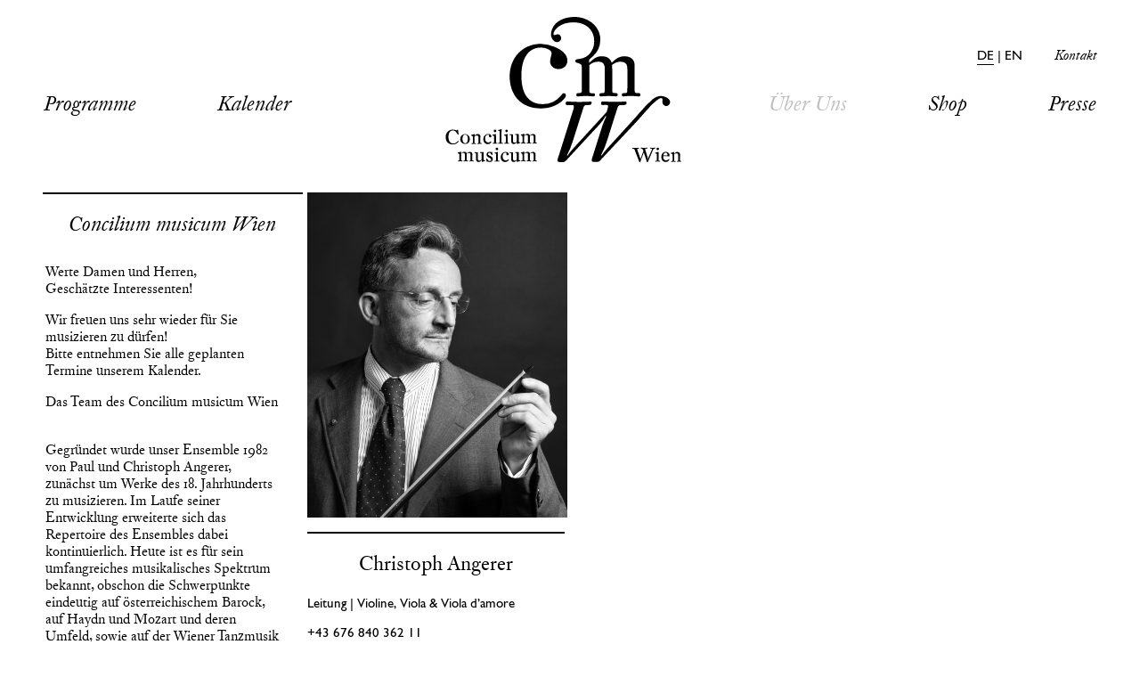

--- FILE ---
content_type: text/html; charset=utf-8
request_url: https://concilium.at/cmw
body_size: 6159
content:
<!DOCTYPE html>
<html xmlns="http://www.w3.org/1999/xhtml" lang="de">
<head>
	<meta charset="utf-8" />
	<title>Über uns - Concilium musicum Wien</title>
	<link rel="home" href="http://concilium.at/" />

	<link rel="icon" type="image/png" sizes="32x32" href="/assets/favicon/favicon.png">
	<link rel="icon" type="image/png" sizes="96x96" href="/assets/favicon/favicon-96x96.png">
	<link rel="icon" type="image/png" sizes="16x16" href="/assets/favicon/favicon-16x16.png">

	<meta name="viewport" content="width=device-width, minimum-scale=1.0, initial-scale=1.0">
	<meta name="description" content="Das Concilium musicum Wien wurde 1982 von Paul und Christoph Angerer gegründet, zunächst um Werke des 18. Jahrhunderts zu musizieren.">

	<link rel="stylesheet" type="text/css" href="/assets/css/concilium.css?version=200327"/></head>

<body class="cmw ">
		<div id="container">
		<header id="header">
			<div class="inner">

				<a class="two column logolink" href="http://concilium.at/">
					<svg id="logo" xmlns="http://www.w3.org/2000/svg" viewBox="0 0 202 28.11"><title>schrift</title><path d="M200.9 22.4a3.3 3.3 0 0 0-.4-2.1 2.48 2.48 0 0 0-1.9-.9c-.9 0-1.5.3-2.7 1.4v-1.1a.27.27 0 0 0-.24-.3h-.06c-.3 0-.4.2-.7.3a5 5 0 0 1-1.3.3c-.4.1-.6.2-.6.5s.1.4.6.5.6.2.7.4a4.1 4.1 0 0 1 .1 1.1v3.4a3.14 3.14 0 0 1-.1 1.2c-.1.1-.3.1-.6.1s-.5.1-.5.3a.37.37 0 0 0 .34.4h.06a11.92 11.92 0 0 1 1.5-.1 9.21 9.21 0 0 1 1.6.1.27.27 0 0 0 .3-.3c0-.4-.2-.4-.7-.4-.2 0-.3 0-.4-.1a4.18 4.18 0 0 1-.1-1.4v-4.4a3.43 3.43 0 0 1 1.9-.7 1.43 1.43 0 0 1 1.5 1.1 4.92 4.92 0 0 1 .1 1.4V26a2.24 2.24 0 0 1-.1 1c-.1.1-.2.1-.4.1-.5 0-.7.1-.7.4a.27.27 0 0 0 .24.3h.06a9.21 9.21 0 0 1 1.6-.1 14.78 14.78 0 0 1 1.6.1c.2 0 .4-.1.4-.3a.37.37 0 0 0-.34-.4h-.36a.52.52 0 0 1-.4-.2c-.1-.1-.1-.3-.1-.7v-3.8zm-14.4.1c.2-1.6.8-2.5 1.9-2.5s1.7.8 1.7 2.4zm5.4-.2a3.15 3.15 0 0 0-3.29-3c-2.2 0-3.8 1.8-3.8 4.4s1.4 4.3 3.6 4.3a3.44 3.44 0 0 0 3-1.5 1.33 1.33 0 0 0 .3-.7c0-.2-.1-.3-.2-.3s-.2 0-.4.2a3.6 3.6 0 0 1-2.2.9c-1.6 0-2.5-1.1-2.5-3.1V23s4.2.1 4.8.1.7 0 .7-.8m-9.5-1.3a8.87 8.87 0 0 1 .1-1.3.43.43 0 0 0-.4-.4c-.2 0-.4.2-.7.3a2.58 2.58 0 0 1-1.3.3c-.4 0-.6.1-.6.4s.1.4.7.5.7.3.7 1.2v4.2c0 .8-.1.8-.9.8-.3 0-.4.1-.4.4s.1.3.4.3a14.06 14.06 0 0 1 1.8-.1c1 0 1.3.1 1.6.1s.4-.1.4-.3a.46.46 0 0 0-.5-.4h-.3c-.5 0-.5-.1-.5-.6V21zm.4-4.2a1.1 1.1 0 1 0-1.1 1.1 1.1 1.1 0 0 0 1.1-1.1m-9 7.2a8.3 8.3 0 0 0-.6 2.1 8.52 8.52 0 0 0-.3-2.5l-1.8-5.8a5.07 5.07 0 0 1-.2-.9c0-.3.2-.4.9-.4h.5c.4 0 .6-.1.6-.4s-.1-.3-.4-.3c-.1 0-1 .1-2.3.1-1.9 0-2.6-.1-2.7-.1-.3 0-.4.1-.4.4s.1.4.6.4c.7 0 1 .2 1.3 1l.4 1.1-2.1 5.8c-.2.5-.5 1.6-.5 1.6a6.8 6.8 0 0 0-.4-2.3l-2.2-6.2a1.75 1.75 0 0 1-.1-.5c0-.3.3-.4 1.1-.4.3 0 .4-.1.4-.4s-.1-.4-.4-.4-.9.1-2.3.1c-1.2 0-2.6-.1-2.6-.1-.3 0-.4.1-.4.4a.37.37 0 0 0 .34.4h.36a1.55 1.55 0 0 1 .8.2c.4.2.6.8.8 1.4l3.6 9.4c.1.3.2.4.5.4.5 0 .5-.3.6-.7l2.6-6.7a4.15 4.15 0 0 0 .3-1.3 17.18 17.18 0 0 0 .4 1.8l2.1 6.4c.1.4.2.5.6.5s.4-.2.6-.6l3.9-9.3c.4-.9.6-1.2.9-1.4s.7-.1.9-.2.5-.1.5-.4a.37.37 0 0 0-.34-.4h-.06c-.2 0-.7.1-1.9.1-1 0-1.9-.1-2-.1s-.3.1-.3.4.2.4.5.4h.6c.4 0 .6.1.6.4a3.26 3.26 0 0 1-.3 1zM77 22.1c0-1.1 0-1.5-.3-1.8a1.91 1.91 0 0 0-1.8-.9 3.29 3.29 0 0 0-1.9.6c-.5.4-.8.7-.8.7a2 2 0 0 0-2.1-1.4 3 3 0 0 0-1.8.6c-.3.2-.9.7-.9.7v-1c0-.3-.1-.4-.4-.4-.1 0-.2 0-.6.2s-1.2.3-1.4.4c-.5.1-.6.2-.6.4s.1.3.3.4c.5.2.9.3 1 .5a6.62 6.62 0 0 1 .1 1.5v3.7c0 .2 0 .4-.2.5h-.5c-.3 0-.5.1-.5.3a.37.37 0 0 0 .34.4H65a14.78 14.78 0 0 1 1.6-.1c.9 0 1.2.1 1.5.1a.37.37 0 0 0 .4-.4c0-.3-.1-.3-.5-.3s-.5 0-.6-.2a2 2 0 0 1-.1-.9v-4.8a3 3 0 0 1 1.9-.7c.6 0 1 .2 1.1.5a2.79 2.79 0 0 1 .2 1.5v4.1c0 .4-.2.5-.7.5-.3 0-.4.1-.4.4s.1.3.4.3a11.92 11.92 0 0 1 1.5-.1c.9 0 1.3.1 1.6.1s.4-.1.4-.3a.46.46 0 0 0-.5-.4c-.6 0-.7 0-.7-.7V21a2.94 2.94 0 0 1 1.8-.7 1.38 1.38 0 0 1 1.3.6 4 4 0 0 1 .2 1.5v4c0 .4-.1.5-.4.5h-.3c-.3 0-.4.1-.4.3a.27.27 0 0 0 .3.3 12.58 12.58 0 0 1 1.6-.1 14.78 14.78 0 0 1 1.6.1c.2 0 .3-.1.3-.4s-.1-.4-.4-.4h-.2a.75.75 0 0 1-.5-.1c-.1-.1-.1-.1-.1-.6v-3.9zm-14.4-.5c0-.8.1-1.6.1-1.8s-.1-.3-.5-.3H60c-.4 0-.5.1-.5.4s.2.4.7.4.6 0 .6.2.1.2.1.6V26a2.82 2.82 0 0 1-1.9.8c-1 0-1.4-.6-1.4-2.3v-2.6c0-1.2.1-1.7.1-1.9a.27.27 0 0 0-.24-.3H56.1c-.3 0-.7-.1-1-.1s-.3.1-.3.4.1.4.4.4h.3a.9.9 0 0 1 .5.1c.2.1.2.3.2 1.3 0 1.2-.1 3-.1 3.4 0 1.9.7 2.8 2.2 2.8a2.41 2.41 0 0 0 1.7-.7 11 11 0 0 1 1-.8v1c0 .3.1.4.4.4a2.54 2.54 0 0 0 .7-.2 4.42 4.42 0 0 1 1.5-.5.37.37 0 0 0 .4-.4c0-.3-.1-.3-.4-.3a1.69 1.69 0 0 1-.9-.2c-.1-.1-.1-.2-.1-.7zm-8.5 4.5c0-.2-.1-.4-.3-.4a.91.91 0 0 0-.5.3 2.57 2.57 0 0 1-1.8.7c-1.6 0-2.7-1.4-2.7-3.5 0-1.9.9-3.2 2.3-3.2.6 0 1.1.2 1.1.5s-.2.4-.2.8a.94.94 0 0 0 .88 1H53a1 1 0 0 0 1.1-1c0-1.1-1.3-1.9-2.8-1.9a4.08 4.08 0 0 0-4.11 4v.35c0 2.6 1.5 4.3 3.7 4.3a3.77 3.77 0 0 0 2.9-1.3 1.33 1.33 0 0 0 .3-.7m-9.4-5a8.87 8.87 0 0 1 .1-1.3c0-.1-.2-.4-.4-.4s-.4.2-.7.3a2.26 2.26 0 0 1-1.3.2c-.4 0-.6.1-.6.4s.1.4.7.5.7.3.7 1.2v4.2c0 .8-.1.8-.9.8-.3 0-.4.1-.4.4s.1.3.4.3a14.06 14.06 0 0 1 1.8-.1c1 0 1.3.1 1.6.1s.4-.1.4-.3a.46.46 0 0 0-.5-.4h-.3c-.5 0-.5-.2-.5-.6V21.1zm.3-4.3a1.1 1.1 0 1 0-1.09 1.15 1 1 0 0 0 1.1-1.1m-4.6 8.7a2.34 2.34 0 0 0-.8-1.8 7.23 7.23 0 0 0-2.1-1.2c-.9-.4-1.2-.7-1.2-1.3a1.13 1.13 0 0 1 1.16-1.1 1.17 1.17 0 0 1 1.1.7c.5.7 1 1.2 1.3 1.2s.3-.2.3-.4a8.92 8.92 0 0 1-.3-1.7c0-.4-.1-.5-.4-.5s-.3.2-.6.2a9 9 0 0 0-1.3-.2 2.34 2.34 0 0 0-2.5 2.17v.23c0 1.5 1.2 2 2.2 2.5 1.3.6 1.8 1 1.8 1.7a1.27 1.27 0 0 1-1.33 1.21h-.03a1.69 1.69 0 0 1-1-.3 2.49 2.49 0 0 1-.5-.7q-.75-1.2-1.2-1.2a.27.27 0 0 0-.3.3 4.33 4.33 0 0 1 .1.5 6.53 6.53 0 0 1 .2 1.1v.4c0 .3.1.4.3.4s.3-.1.6-.1a8.51 8.51 0 0 0 1.7.4 2.5 2.5 0 0 0 2.8-2.5m-7.9-3.9c0-.8.1-1.6.1-1.8s-.1-.3-.5-.3h-2.2c-.4 0-.5.1-.5.4s.2.4.7.4.6 0 .6.2.1.2.1.6v4.9a2.82 2.82 0 0 1-1.9.8c-1 0-1.4-.6-1.4-2.3V21.9c0-1.2.1-1.7.1-1.9a.27.27 0 0 0-.24-.3H26c-.3 0-.7-.1-1-.1s-.3.1-.3.4.1.4.4.4h.3a.9.9 0 0 1 .5.1c.2.1.2.3.2 1.3 0 1.2-.1 3-.1 3.4 0 1.9.7 2.8 2.2 2.8a2.41 2.41 0 0 0 1.7-.7 11 11 0 0 1 1-.8v1c0 .3.1.4.4.4a2.54 2.54 0 0 0 .7-.2 4.42 4.42 0 0 1 1.5-.5.37.37 0 0 0 .4-.4c0-.3-.1-.3-.4-.3a1.69 1.69 0 0 1-.9-.2c-.1-.1-.1-.2-.1-.7zm-9.6.5a3.12 3.12 0 0 0-.3-1.8 1.91 1.91 0 0 0-1.8-.9 3.29 3.29 0 0 0-1.9.6c-.5.4-.8.7-.8.7a2 2 0 0 0-2.1-1.4 3 3 0 0 0-1.8.6c-.3.2-.9.7-.9.7v-1c0-.3-.1-.4-.4-.4s-.2 0-.6.2-1.2.3-1.4.4c-.5.1-.6.2-.6.4s.1.3.3.4c.5.2.9.3 1 .5a6.62 6.62 0 0 1 .1 1.5v3.7c0 .2 0 .4-.2.5H11c-.3 0-.5.1-.5.3a.37.37 0 0 0 .34.4h.06a14.78 14.78 0 0 1 1.6-.1c.9 0 1.2.1 1.5.1s.4-.1.4-.4-.1-.3-.5-.3-.5 0-.6-.2a2 2 0 0 1-.1-.9V20.9a3 3 0 0 1 1.9-.7c.6 0 1 .2 1.1.5a2.79 2.79 0 0 1 .2 1.5v4.1c0 .4-.2.5-.7.5-.3 0-.4.1-.4.4s.1.3.4.3a11.92 11.92 0 0 1 1.5-.1c.9 0 1.3.1 1.6.1s.4-.1.4-.3a.46.46 0 0 0-.5-.4c-.6 0-.7 0-.7-.7V21a2.94 2.94 0 0 1 1.8-.7 1.38 1.38 0 0 1 1.3.6 4 4 0 0 1 .2 1.5v4c0 .4-.1.5-.4.5h-.3c-.3 0-.4.1-.4.3a.27.27 0 0 0 .3.3 12.58 12.58 0 0 1 1.6-.1 14.78 14.78 0 0 1 1.6.1c.2 0 .3-.1.3-.4s-.1-.4-.4-.4h-.2a.75.75 0 0 1-.5-.1c-.1-.1-.1-.1-.1-.6v-3.9zM77 6.8c0-1.1 0-1.5-.3-1.8a1.91 1.91 0 0 0-1.8-.9 3.29 3.29 0 0 0-1.9.6c-.5.4-.8.7-.8.7A2 2 0 0 0 70.1 4a3 3 0 0 0-1.8.6c-.3.2-.9.7-.9.7v-1c0-.3-.1-.4-.4-.4-.1 0-.2 0-.6.2s-1.2.3-1.4.4c-.5.1-.6.2-.6.4s.1.3.3.4c.5.2.9.3 1 .5a6.62 6.62 0 0 1 .1 1.5V11c0 .2 0 .4-.2.5a4.33 4.33 0 0 1-.5.1c-.3 0-.5.1-.5.3a.37.37 0 0 0 .34.4H65a14.78 14.78 0 0 1 1.6-.1c.9 0 1.2.1 1.5.1a.37.37 0 0 0 .4-.4c0-.2-.1-.3-.5-.3s-.5 0-.6-.2a2 2 0 0 1-.1-.9V5.7a3 3 0 0 1 1.9-.7c.6 0 1 .2 1.1.5a2.79 2.79 0 0 1 .2 1.5v4.1c0 .4-.2.5-.7.5-.3 0-.4.1-.4.4s.1.3.4.3a11.92 11.92 0 0 1 1.5-.1c.9 0 1.3.1 1.6.1s.4-.1.4-.3a.46.46 0 0 0-.5-.4c-.6 0-.7 0-.7-.7V5.8a2.94 2.94 0 0 1 1.8-.7 1.38 1.38 0 0 1 1.3.6 4 4 0 0 1 .2 1.5v4c0 .4-.1.5-.4.5h-.3c-.3 0-.4.1-.4.3a.27.27 0 0 0 .3.3 12.58 12.58 0 0 1 1.6-.1 14.78 14.78 0 0 1 1.6.1c.2 0 .3-.1.3-.4s-.1-.4-.4-.4h-.2a4.33 4.33 0 0 1-.5-.1c-.1-.1-.1-.1-.1-.6v-4zm-14.4-.5c0-.8.1-1.6.1-1.8s-.1-.3-.5-.3H60c-.4 0-.5.1-.5.4s.2.4.7.4.6 0 .6.2.1.2.1.6v4.9a2.82 2.82 0 0 1-1.9.8c-1 0-1.4-.6-1.4-2.3V6.6c0-1.2.1-1.7.1-1.9a.27.27 0 0 0-.24-.3H56.1c-.3 0-.7-.1-1-.1s-.3.1-.3.4.1.4.4.4h.3a.9.9 0 0 1 .5.1c.2.1.2.3.2 1.3 0 1.2-.1 3-.1 3.4 0 1.9.7 2.8 2.2 2.8A2.41 2.41 0 0 0 60 12a11 11 0 0 1 1-.8v1c0 .3.1.4.4.4a2.54 2.54 0 0 0 .7-.2 4.42 4.42 0 0 1 1.5-.5c.3-.1.4-.2.4-.4s-.1-.3-.4-.3a1.69 1.69 0 0 1-.9-.2c-.1-.1-.1-.2-.1-.7zM53 5.8a8.87 8.87 0 0 1 .1-1.3.43.43 0 0 0-.4-.4 1.33 1.33 0 0 0-.7.3 2.26 2.26 0 0 1-1.3.2c-.4 0-.6.1-.6.4s.1.4.7.5.7.3.7 1.2v4.2c0 .8-.1.8-.9.8-.3 0-.4.1-.4.4s.1.3.4.3a14.06 14.06 0 0 1 1.8-.1c1 0 1.3.1 1.6.1s.4-.1.4-.3a.46.46 0 0 0-.5-.4h-.3c-.5 0-.5-.2-.5-.6V5.8zm.3-4.3a1.1 1.1 0 1 0-1.1 1.1 1.11 1.11 0 0 0 1.1-1.1m-5.4.5A13.3 13.3 0 0 1 48 .3c0-.2-.2-.3-.4-.3a.55.55 0 0 0-.5.2 2.6 2.6 0 0 1-1.5.4c-.5 0-.7.1-.7.4s.2.4.6.5c.7.1.8.2.8.6v8.5c0 .7 0 .9-.2 1a1.7 1.7 0 0 1-.7.1c-.4 0-.5.1-.5.3s.1.4.3.4 1.2-.1 1.8-.1c.4 0 1.7.1 1.8.1a.27.27 0 0 0 .3-.3c0-.3-.1-.4-.6-.4a3.54 3.54 0 0 1-.6-.1c-.1-.1-.2-.2-.2-1.1V2zM43 5.8a8.87 8.87 0 0 1 .1-1.3.43.43 0 0 0-.4-.4 1.33 1.33 0 0 0-.7.3 2.26 2.26 0 0 1-1.3.2c-.4 0-.6.1-.6.4s.1.4.7.5.7.3.7 1.2v4.2c0 .8-.1.8-.9.8-.3 0-.4.1-.4.4s.1.3.4.3a14.06 14.06 0 0 1 1.8-.1c1 0 1.3.1 1.6.1s.4-.1.4-.3a.46.46 0 0 0-.5-.4h-.3c-.5 0-.5-.2-.5-.6V5.8zm.4-4.3a1.1 1.1 0 1 0-1.1 1.1 1.11 1.11 0 0 0 1.1-1.1m-4.3 9.3c0-.2-.1-.4-.3-.4s-.2.1-.5.3a2.57 2.57 0 0 1-1.8.7c-1.6 0-2.7-1.4-2.7-3.5 0-1.9.9-3.2 2.3-3.2.6 0 1.1.2 1.1.5s-.1.4-.1.8a.94.94 0 0 0 .88 1h.12a1 1 0 0 0 1.1-1c0-1.1-1.3-1.9-2.8-1.9a4.08 4.08 0 0 0-4.11 4v.35c0 2.6 1.5 4.3 3.7 4.3a3.77 3.77 0 0 0 2.91-1.25 2.55 2.55 0 0 0 .2-.7m-9.3-3.7a3.3 3.3 0 0 0-.4-2.1 2.48 2.48 0 0 0-1.9-.9c-.9 0-1.5.3-2.7 1.4V4.4a.27.27 0 0 0-.24-.3h-.06c-.3 0-.4.2-.7.3a5 5 0 0 1-1.3.3c-.4 0-.6.2-.6.5s.1.4.6.5.6.2.7.4a4.1 4.1 0 0 1 .1 1.1v3.4a3.14 3.14 0 0 1-.1 1.2.85.85 0 0 1-.6.2c-.3 0-.5.1-.5.3a.37.37 0 0 0 .34.4h.06a11.92 11.92 0 0 1 1.5-.1 9.21 9.21 0 0 1 1.6.1.27.27 0 0 0 .3-.3c0-.4-.2-.4-.7-.4-.2 0-.3 0-.4-.1a4.18 4.18 0 0 1-.1-1.4V6.1a3.43 3.43 0 0 1 1.9-.7 1.43 1.43 0 0 1 1.5 1.1 4.92 4.92 0 0 1 .1 1.4v2.9a2.24 2.24 0 0 1-.1 1c-.1.1-.2.1-.4.1-.5 0-.7.1-.7.4a.27.27 0 0 0 .24.3h.06a9.21 9.21 0 0 1 1.6-.1 14.78 14.78 0 0 1 1.6.1c.2 0 .4-.1.4-.3a.37.37 0 0 0-.4-.4h-.3a.52.52 0 0 1-.4-.2c-.1-.1-.1-.3-.1-.7V7.1zM19 8.3c0 2.4-.8 3.7-2.3 3.7s-2.3-1.3-2.3-3.7.8-3.7 2.3-3.7S19 6 19 8.3m1.7 0a4.1 4.1 0 1 0-8.2 0 4 4 0 0 0 3.69 4.29h.41c2.5.1 4.1-1.7 4.1-4.3m-9.6-4.1a8.38 8.38 0 0 0-.2-1 8.16 8.16 0 0 1-.2-1.8c0-.7-.1-.9-.5-.9a.52.52 0 0 0-.4.2c-.2.1-.3.3-.5.3A12.38 12.38 0 0 0 6.1.4C2.5.4 0 3 0 6.8S2.4 13 6.1 13a6.09 6.09 0 0 0 4.6-1.9c.2-.3.4-.5.4-.7a.43.43 0 0 0-.4-.4.54.54 0 0 0-.4.3 4.69 4.69 0 0 1-3.7 1.9c-2.7 0-4.2-1.9-4.2-5.6 0-3.5 1.3-5.5 3.8-5.5a3.45 3.45 0 0 1 1.8.5c.4.2.6.5 1.2 1.3.9 1.4 1.3 1.8 1.7 1.8 0-.1.2-.3.2-.5"/></svg>
					<svg id="logo2" xmlns="http://www.w3.org/2000/svg" viewBox="0 0 138.65 125.58"><title>cmw</title><path d="M38.91 25.93A34.33 34.33 0 0 0 27 23.28c-16.08 0-27 12.34-27 27.93 0 16 9.16 27.59 26.41 27.93 8.75.17 16-3.09 20.59-8.15a5.57 5.57 0 0 0 1.61-2.88A2 2 0 0 0 46.76 66c-.85-.06-1.44.71-2.06 1.61a20.55 20.55 0 0 1-15.94 7.84c-13.43-.06-18.7-10-18.62-25.13.08-14.9 6.33-23.88 17-23.85a13.91 13.91 0 0 1 6.66 1.71c3.36 1.88 2.37 4 1.89 6.14a15.92 15.92 0 0 0-.76 3.93c0 4 3 6.84 7.2 6.84 4.59 0 7.77-3 7.77-7.31 0-5-4.41-9.26-11-11.8"/><path d="M112.9 67.39c0-1.11-.35-1.52-1.52-1.52-.55 0-.76.07-1 .07a2.94 2.94 0 0 1-1.94-.56c-.35-.42-.42-.62-.42-2.36V45.17c0-4.71-.21-6-1.11-7.55-1.32-2.29-4.09-3.6-7.55-3.6a12.51 12.51 0 0 0-7.76 2.63 42.32 42.32 0 0 0-3.4 3c-1.39-3.81-4.09-5.61-8.52-5.61a11.31 11.31 0 0 0-7.44 2.63c-1.25 1-3.53 3-3.53 3s0-1.64.09-2.76l2.7-2.52a19.16 19.16 0 0 0 6.83-14.53C78.57 8.54 68.24 0 55.99 0c-8.31 0-15 3.35-17.84 7.76-2 3-3.34 7.51-1.61 10.78 1.55 2.92 3.88 3.85 6 2.89a3.36 3.36 0 0 0 1.7-4.43 3 3 0 0 0-3.88-1.72c-1.44.55-2.18.75-2.43-.14s.31-3.62 4.2-6.63c3.19-2.47 7.38-3.81 13-3.81 11 0 17.91 6.63 17.91 16.36.14 5.5-3 12.31-9.55 14.53h-.11c-.31.1-.64.19-1 .27l-.54.13-1 .21c-.67.12-1.24.2-1.57.25-1.42.16-2.11.43-2.37 1a.85.85 0 0 0-.12.44v.25a1.6 1.6 0 0 0 0 .27 1.14 1.14 0 0 0 .11.35l.07.11a1.06 1.06 0 0 0 .16.2 2.86 2.86 0 0 0 1 .49c2 .62 3.53 1.32 3.95 2.08.28.49.28 4.85.28 6.31v15.58c0 .62.14 1.73-1 2.15a6.64 6.64 0 0 1-1.87.21c-1.32 0-1.87.42-1.87 1.38a1.37 1.37 0 0 0 1.63 1.45c.9 0 2.36-.28 6.79-.28 3.81 0 5.06.28 6.17.28s1.53-.42 1.53-1.46S73.3 66 71.57 66c-1.39 0-2.08-.14-2.43-.62s-.35-1.52-.35-3.53V41.7a12.38 12.38 0 0 1 7.83-3c2.29 0 4 .76 4.71 2.08s.9 2.77.9 6.17v14.9c0 .83-.07 1.59-.07 2.08-.07 1.8-.69 2-2.91 2-1.18 0-1.8.49-1.8 1.45a1.33 1.33 0 0 0 1.26 1.39h.2a59.22 59.22 0 0 1 6.24-.35c3.81 0 5.4.28 6.44.28 1.39 0 1.8-.55 1.8-1.32 0-1.11-.62-1.59-2-1.59-2.56 0-2.77 0-2.77-3V47.38c0-2.56 0-2.56-.14-5.89 2.7-1.94 4.78-2.77 7.28-2.77s4.57 1 5.27 2.56c.55 1.32.69 2.36.69 6.24v11.57c0 3.39-.14 4.71-.14 4.92 0 1.46-.42 1.87-1.8 1.87-.49 0-.76.07-1.25.07-1 0-1.59.28-1.59 1.39s.35 1.39 1.32 1.39a62.69 62.69 0 0 1 6.65-.35 67.58 67.58 0 0 1 6.79.42c.76 0 1.25-.56 1.25-1.46M138.24 75.17c1.07-2 0-4-2.89-5.59-3.84-2-7.8-1.5-11.67 1.52a92.83 92.83 0 0 0-10.87 11.16v-.09c-1.81 2.17-5 5.79-7.24 8.25l-21.85 24a31.39 31.39 0 0 0-3.47 4.41l-.72 1-.51-.29a74.68 74.68 0 0 0 5.35-13.1l8.32-26.34c1.16-3.62 1.3-3.91 4.78-3.91h1.09c1.81 0 2.53-.58 2.53-2.1 0-.72-.36-.94-1.23-.94-.51 0-4.49.29-9.41.29-3.55 0-9.91-.36-10.13-.36-.87 0-1.37.58-1.37 1.74s.43 1.38 1.74 1.38c.8 0 1.66-.07 2.17-.07 1.74 0 2.17.22 2.17 1.16a6.42 6.42 0 0 1-.22 1.52l-1 3.4-29.67 32.42a38.46 38.46 0 0 0-4.05 5.35l-.51-.36a74.78 74.78 0 0 0 4.66-11.11L63.56 79c.72-2.39 1.37-2.82 3.69-2.82h.65c1.88 0 2.17-.07 2.61-.94a3 3 0 0 0 .29-1.09c0-.72-.29-.94-1.3-.94-.58 0-2.53.29-9.7.29a97.55 97.55 0 0 1-9.91-.43c-.94 0-1.52.72-1.52 1.81s.51 1.38 2 1.38c.94 0 2.89-.07 3.62-.07a1.39 1.39 0 0 1 1.52 1.45c0 .72-.22 1.67-1.23 4.78l-12.21 38.75a7.89 7.89 0 0 0-.72 2.75c0 1.3.65 1.66 3.33 1.66 2.24 0 2.46-.07 3.11-.58.36-.29 1.16-1 1.52-1.37l28.43-30.75a38.46 38.46 0 0 0 5.14-7.09l.58.29a68.29 68.29 0 0 0-3.47 8.39l-8.47 26.84a7.27 7.27 0 0 0-.58 2.53c0 1.38.43 1.59 3.33 1.59s3-.14 5.35-2.75l29.52-31.53c2.67-2.81 8.25-9.49 11.09-12.34 2.24-3 6.53-6.33 8-7.5 1.2-.93 2.5-1.33 3.17-1s.81.82.65 2.3a3.81 3.81 0 0 0 1.81 4.09 3.21 3.21 0 0 0 4.32-1.4l.06-.13"/></svg>
				</a>

				<button id="menuButton" class="c-hamburger"><span>toggle menu</span></button>

								<div class="subNav clearfix">

					
										<ul class="languageSwitcher ">
						<li><a href="http://concilium.at/index.php/cmw" class="active">DE</a> |</li>
						<li><a href="http://concilium.at/en/index.php/cmw" class="">EN</a></li>
					</ul>
					
																																		
					
					<a href="https://concilium.at/index.php/kontakt" class="kontaktLink ">Kontakt</a>

				</div>

				<nav>
					<ul class="mainNavigation left column flexbox">
						<li class="notOnDesktop"><a href="/" >Home</a></li>
						<li><a href="https://concilium.at/index.php/konzertprogramme" >Programme</a></li>
						<li><a href="https://concilium.at/index.php/kalender" >Kalender</a></li>
						<li class="platzhalter"></li>
						<li><a href="https://concilium.at/index.php/cmw" class="active">Über Uns</a></li>
						<li><a href="https://concilium.at/index.php/shop" >Shop</a></li>
						<li><a href="https://concilium.at/index.php/presse" >Presse</a></li>
						<li class="notOnDesktop"><a href="https://concilium.at/index.php/kontakt" >Kontakt</a></li>
					</ul>
				</nav>
			</div>
		</header>

		<div id="content" class="" role="main">
						
						
			
				
	<div class="two column borderTop mainColumn"><h1>Concilium musicum Wien</h1><div class="adresse"><div class="tel"></div></div><a class="email" href="mailto:"></a><div class="cmwBeschreibung"><p>Werte Damen und Herren,<br />Geschätzte Interessenten!<br /></p><p>Wir freuen uns sehr wieder für Sie musizieren zu dürfen!<br />Bitte entnehmen Sie alle geplanten Termine unserem Kalender.</p><p>Das Team des Concilium musicum Wien</p><p><br />Gegründet wurde unser Ensemble 1982 von Paul und Christoph Angerer, zunächst um Werke des 18. Jahrhunderts zu musizieren. Im Laufe seiner Entwicklung erweiterte sich das Repertoire des Ensembles dabei kontinuierlich. Heute ist es für sein umfangreiches musikalisches Spektrum bekannt, obschon die Schwerpunkte eindeutig auf österreichischem Barock, auf Haydn und Mozart und deren Umfeld, sowie auf der Wiener Tanzmusik des 19. Jahrhunderts liege 
</p><p>Das Concilium musicum Wien bringt in seinen abwechslungsreichen Programmen wertvolle Musik aus den Archiven zum Klingen, führt Musik von zu Unrecht vergessenen Komponisten auf und rückt auch selten gespielte Werke der großen Klassiker wieder ins rechte Licht. Das Ensemble musiziert auf historisch-originalen und authentischen Instrumenten aus der Zeit der Entstehung der Werke. Das Concilium musicum Wien tritt bei seinen Konzerten in unterschiedlichen Besetzungen auf, zumeist als Kammermusikensemble, aber auch in Orchesterformation, und musiziert mit Erfolg im In- und Ausland. <br /></p><p>Zuhause in Wien ist es das „Ensemble in residence“ der Haydn-Gesellschaft Wien. Rundfunk- und Fernsehaufnahmen sowie zahlreiche Tonträgerproduktionen dokumentieren sein facettenreiches Repertoire.</p></div></div><div class="two column person "><img src="http://concilium.at/uploads/images/_twocolumn/christoph-angerer.jpg"><h2 class="borderTop">Christoph Angerer</h2><div class="personBeschreibung"><p>Leitung | Violine, Viola &amp; Viola d’amore <br /></p><p>+43 676 840 362 11</p><p>Ein 1966 in Bonn geborener Wiener mit Österreichischer Staats­bürger­schaft und Schweizer Bürger­recht. <br /></p><p>Erhielt seine musikalische Ausbildung an der Staatlichen Hochschule für Musik und darstellende Kunst in Stuttgart und an der Hochschule für Musik und darstellende Kunst in Wien. 1988 Diplom im Fach Viola. Studium der Musiksoziologie mit dem Schwer­punkt auf der Musik­geschichte des 18. Jahrhunderts. 1982 Gründung des Ensembles Concilium musicum Wien gemeinsam mit seinem Vater Paul Angerer. <br /></p><p>Intensives Studium historischer Aufführungs­praxis der Vorklassik und der (Wiener) Klassik auf Original­instrumenten, besonders auf der Viola d’amore. Von 1985–1991 Substitut im Orchester der Wiener Staatsoper. <br /></p><p>Konzert­tourneen und Mitwirkung bei Internationalen Festivals mit dem Concilium musicum Wien, aber auch mit anderen Ensembles. Konzerttätigkeit als Solist auf der Violine, der Viola und der Viola d’amore. Zahlreiche CDs, Rundfunk- und Fernseh­aufnahmen. <br /></p><p>1993–2012 Lehrauftrag für Viola d’amore an der Universität für Musik und darstellende Kunst in Wien. Dozent bei Meisterkursen. 1991 Gründung der Vermittlungs­agentur „Kultur-Management Wien“.<br /></p></div></div>
		</div>

		
	</div>

		
	
	<script type="text/javascript" src="/assets/js/jquery.min.js"></script>
<script type="text/javascript" src="/assets/js/cmw.js"></script>
<script type="text/javascript">
/*<![CDATA[*/
var f = [];
		var r = [];

					f.push( 'Habsburger' );
			r.push( 'Habs&shy;burger' );
					f.push( 'Habsburgs' );
			r.push( 'Habs&shy;burgs' );
					f.push( 'Raritäten' );
			r.push( 'Rari&shy;täten' );
					f.push( 'Bassettklarinette' );
			r.push( 'Bassett&shy;klarinette' );
					f.push( 'Konzertprogramme' );
			r.push( 'Konzert&shy;programme' );
					f.push( 'Orchestermusik' );
			r.push( 'Orchester&shy;musik' );
		
		var re = $.map(f, function(v,i) { return new RegExp('\\b' + v + '\\b', 'g'); });
		$('.umbruch').html(function(i,val) {
			$.each(f,function(i,v) {
				val = val.replace(re[i],r[i]);
			});
			return val;
		});
/*]]>*/
</script></body>
</html>


--- FILE ---
content_type: text/css
request_url: https://concilium.at/assets/css/concilium.css?version=200327
body_size: 7453
content:
@import url("//hello.myfonts.net/count/31d0ba");@import url("//hello.myfonts.net/count/32ea4a");@import url(reset.css);@font-face{font-family:'FleischmanBTPro';src:url("../webfonts/31D0BA_0_0.eot");src:url("../webfonts/31D0BA_0_0.eot?#iefix") format("embedded-opentype"),url("../webfonts/31D0BA_0_0.woff2") format("woff2"),url("../webfonts/31D0BA_0_0.woff") format("woff"),url("../webfonts/31D0BA_0_0.ttf") format("truetype")}@font-face{font-family:'FleischmanBTPro';src:url("../webfonts/31D0BA_1_0.eot");src:url("../webfonts/31D0BA_1_0.eot?#iefix") format("embedded-opentype"),url("../webfonts/31D0BA_1_0.woff2") format("woff2"),url("../webfonts/31D0BA_1_0.woff") format("woff"),url("../webfonts/31D0BA_1_0.ttf") format("truetype");font-weight:bold;font-style:italic}@font-face{font-family:'FleischmanBTPro';src:url("../webfonts/31D0BA_2_0.eot");src:url("../webfonts/31D0BA_2_0.eot?#iefix") format("embedded-opentype"),url("../webfonts/31D0BA_2_0.woff2") format("woff2"),url("../webfonts/31D0BA_2_0.woff") format("woff"),url("../webfonts/31D0BA_2_0.ttf") format("truetype");font-weight:bold}@font-face{font-family:'FleischmanBTPro';src:url("../webfonts/31D0BA_3_0.eot");src:url("../webfonts/31D0BA_3_0.eot?#iefix") format("embedded-opentype"),url("../webfonts/31D0BA_3_0.woff2") format("woff2"),url("../webfonts/31D0BA_3_0.woff") format("woff"),url("../webfonts/31D0BA_3_0.ttf") format("truetype");font-style:italic}@font-face{font-family:'GillSansMTStd-Medium';src:url("../webfonts/32EA4A_0_0.eot");src:url("../webfonts/32EA4A_0_0.eot?#iefix") format("embedded-opentype"),url("../webfonts/32EA4A_0_0.woff2") format("woff2"),url("../webfonts/32EA4A_0_0.woff") format("woff"),url("../webfonts/32EA4A_0_0.ttf") format("truetype"),url("../webfonts/32EA4A_0_0.svg#wf") format("svg")}.clearfix:before,.clearfix:after{content:" ";display:table}.clearfix:after{clear:both}*{box-sizing:border-box}*:focus{outline:none}body{font-family:'GillSansMTStd-Medium', sans-serif;overflow-x:hidden}a{color:currentColor;text-decoration:none}a:visited{color:inherit;text-decoration:none}a:hover,a:active{color:#bfbfbf;text-decoration:none}a.onGrey:hover,a.onGrey:active{color:white}.home a:hover,.home a:active{color:black}#container,#header .inner{width:75rem;max-width:95%;margin:0 auto;padding:1rem 0.5rem;min-height:100vh}.home #container,.home #header .inner{background:rgba(0,0,0,0.4);padding-left:1rem;padding-right:1rem;width:76rem}#header{position:fixed;top:0;left:0;right:0;height:12.5rem;z-index:10;background:white;transition:background 0.3s, top 0.2s ease-in-out}@media screen and (max-width: 60rem){#header{position:fixed;height:auto !important}}@media screen and (max-width: 29rem){.nav-up #header{top:-6rem}}.home #header{background:none}@media screen and (max-width: 29rem){.home.nav-up #header{top:0}}#header .inner{position:relative;background:none !important;height:auto;min-height:0 !important}@media screen and (max-width: 60rem){#header .inner{padding:0 0.75rem 0.75rem 0.75rem}}@media screen and (max-width: 29rem){#header .inner{padding:0 0 0.5rem;max-width:100%}}#header .c-hamburger{display:none;position:absolute;top:1rem;left:1rem;overflow:hidden;margin:0;padding:0;width:2rem;height:2rem;font-size:0;text-indent:-9999px;appearance:none;box-shadow:none;border-radius:0;border:none;cursor:pointer;background-color:transparent}@media screen and (max-width: 60rem){#header .c-hamburger{display:block}.noNav #header .c-hamburger{opacity:0;pointer-events:none}}#header .c-hamburger:focus{outline:none}#header .c-hamburger span{display:block;position:absolute;top:calc(2rem / 2);left:4px;right:4px;height:2px;background:black}#header .c-hamburger span::before,#header .c-hamburger span::after{position:absolute;display:block;left:0;width:100%;height:2px;background-color:black;content:"";transition-duration:.2s,.2s;transition-delay:.2s,0s}#header .c-hamburger span::before{top:-6px;transition-property:top, transform}#header .c-hamburger span::after{bottom:-6px;transition-property:bottom, transform}.home #header{background-color:transparent}.home #header .c-hamburger span{background-color:white}.home #header .c-hamburger span::before,.home #header .c-hamburger span::after{background-color:white}.openNav #header{background-color:rgba(0,0,0,0.9)}.home .openNav #header{background-color:black}.openNav #header .c-hamburger span{background:none}.openNav #header .c-hamburger span::before{top:0;-webkit-transform:rotate(45deg);transform:rotate(45deg)}.openNav #header .c-hamburger span::after{bottom:0;-webkit-transform:rotate(-45deg);transform:rotate(-45deg)}.openNav #header .c-hamburger span::before,.openNav #header .c-hamburger span::after{transition-delay:0s, 0.3s;background-color:white}#content{margin-top:12.5rem}@media screen and (max-width: 75rem){#content{margin-top:11.5rem}}@media screen and (max-width: 60rem){#content{margin-top:6rem}}@media screen and (max-width: 29rem){#content{margin-top:4rem}}.home #content{margin-right:auto;margin-left:auto;position:relative;z-index:1;-webkit-column-count:8;-moz-column-count:8;column-count:8;-webkit-column-gap:0.5rem;-moz-column-gap:0.5rem;column-gap:0.5rem;overflow:hidden}@media screen and (max-width: 60rem){.home #content{-webkit-column-count:1;-moz-column-count:1;column-count:1;margin-top:9rem;height:calc( 100vh - 14rem);display:-ms-flexbox;display:-webkit-flex;display:flex;-webkit-flex-direction:column;-ms-flex-direction:column;flex-direction:column;-webkit-flex-wrap:nowrap;-ms-flex-wrap:nowrap;flex-wrap:nowrap;-webkit-justify-content:center;-ms-flex-pack:center;justify-content:center;-webkit-align-content:center;-ms-flex-line-pack:center;align-content:center;-webkit-align-items:center;-ms-flex-align:center;align-items:center}}@media screen and (max-width: 42rem) and (orientation: landscape){.home #content{margin-top:5rem;height:calc( 100vh - 8rem)}}@media screen and (max-width: 23rem){.home #content{margin-top:6.5rem;height:calc( 100vh - 12rem)}}.kalender #content{position:relative}.column{display:inline-block;vertical-align:top;margin-right:0.5%}.column.one{width:calc((100% - 3.5%)/8)}.column.two{width:calc((100% - 1.5%)/4)}.column.three{width:calc(((100% - 2%)/8) * 3)}.column.four{width:calc((100% - 1%)/2)}.column.lastInRow{margin-right:0}@media screen and (max-width: 60rem){.column{margin-right:1%}.column.one,.column.two,.column.three{width:calc((100% - 1%)/2)}.column.four{width:100%;display:block;margin-right:0}}@media screen and (max-width: 29rem){.column{display:block;width:100% !important;margin-right:0}}#logo,#logo2{transition:width 0.2s ease-in-out, margin 0.2s ease-in-out;width:95%;position:absolute;bottom:0}#logo path,#logo2 path{transition:fill 0.3s}.home #logo path,.home #logo2 path{fill:white}@media screen and (max-width: 60rem){#logo,#logo2{bottom:1rem;width:100%;-webkit-transform:translateX(-9px) !important;transform:translateX(-9px) !important}.openNav #logo path,.openNav #logo2 path{fill:white}.home #logo,.home #logo2{bottom:0}}@media screen and (max-width: 29rem){#logo,#logo2{bottom:0.75rem;-webkit-transform:translateX(-4px) !important;transform:translateX(-4px) !important}.home #logo,.home #logo2{bottom:0}}#logo{height:2.3rem}#logo2{left:50%;-webkit-transform:translateX(-38%);transform:translateX(-38%);width:11.5rem;height:10.2rem}@media screen and (max-width: 60rem){#logo2{bottom:0;height:4.5rem;-webkit-transform:translateX(-43%) !important;transform:translateX(-43%) !important}.home #logo2{height:8rem}}@media screen and (max-width: 42rem) and (orientation: landscape){.home #logo2{height:4.5rem}}@media screen and (max-width: 29rem){#logo2{height:3rem}.home #logo2{height:5.5rem}}@media screen and (max-width: 29rem) and (min-width: 350px){.home #logo2{height:7rem}}.logolink{height:100%;position:absolute;left:50%;bottom:-2.2rem;-webkit-transform:translateX(-50%);transform:translateX(-50%);transition:bottom 0.2s ease-in-out;display:block;margin:0 auto !important}.narrowHeader .logolink{bottom:-1.8rem}@media screen and (max-width: 60rem){.narrowHeader .logolink{bottom:auto}}@media screen and (max-width: 60rem){.logolink{position:relative;-webkit-transform:none;transform:none;left:0;bottom:auto;margin-top:1rem;height:5.5rem;width:15rem !important;max-width:80%}.home .logolink{height:9rem}}@media screen and (max-width: 42rem) and (orientation: landscape){.home .logolink{height:5rem}}@media screen and (max-width: 29rem){.logolink{height:3.6rem;width:10.5rem !important;max-width:60%}.home .logolink{height:6.5rem;width:12rem !important;max-width:70%}}@media screen and (max-width: 29rem) and (min-width: 350px){.home .logolink{height:8.5rem;width:14rem !important}}.subNav,.mainNavigation{margin:0}.home .subNav,.home .mainNavigation{color:white}.subNav li,.mainNavigation li{display:inline-block}.noNav .subNav,.noNav .mainNavigation{opacity:0;pointer-events:none}.mainNavigation a{display:block;padding:3px 1px 1px}.subNav{font-size:.95rem;text-align:right;margin-top:2rem}@media screen and (max-width: 60rem){.subNav{position:absolute;top:1rem;right:1rem;margin-top:0 !important;max-width:35%}}.subNav .cartLink,.subNav .languageSwitcher,.subNav .kontaktLink{display:inline-block;margin-left:2rem}@media screen and (max-width: 29rem){.subNav .cartLink,.subNav .languageSwitcher,.subNav .kontaktLink{display:block;margin-left:0;float:none}}.subNav .cartLink{text-align:center;font-family:'GillSansMTStd-Medium', sans-serif;letter-spacing:0.015em}@media screen and (max-width: 29rem){.subNav .cartLink.forDesktop{display:none}}.subNav .cartLink.forMobile{display:none}@media screen and (max-width: 29rem){.subNav .cartLink.forMobile{display:inline-block}}@media screen and (max-width: 60rem){.subNav .cartLink{margin-top:0.75rem}}.subNav .cartLink .artikelQty{font-family:'FleischmanBTPro', serif}.subNav .cartLink #cartIcon{display:inline-block;width:1.3rem;height:1rem}.subNav .languageSwitcher a{border-bottom:1px solid transparent}.subNav .languageSwitcher .active,.subNav .languageSwitcher a:hover,.subNav .languageSwitcher a:active{border-color:black}@media screen and (max-width: 60rem){.subNav .languageSwitcher{margin-top:0.75rem}}@media screen and (max-width: 29rem){.subNav .languageSwitcher.shiftUp{margin-top:0.25rem}}.subNav .kontaktLink{font-family:'FleischmanBTPro', serif;font-style:italic;margin-top:0.5rem}@media screen and (max-width: 29rem){.subNav .kontaktLink{display:none}}.home .subNav .languageSwitcher .active{border-color:white}.home .subNav .languageSwitcher a:hover,.home .subNav .languageSwitcher a:active{border-color:black}.home .subNav #cartIcon path{fill:white}nav{margin-top:2rem}@media screen and (max-width: 60rem){nav{margin-top:0 !important;transition:margin 0.3s ease-in-out}.openNav nav{margin-top:1rem}}nav .mainNavigation{font-size:1.45rem;font-family:'FleischmanBTPro', serif;font-style:italic;-webkit-justify-content:space-between;-ms-flex-pack:justify;justify-content:space-between;-webkit-flex-direction:row;-ms-flex-direction:row;flex-direction:row}nav .mainNavigation .platzhalter{width:30%}@media screen and (max-width: 60rem){nav .mainNavigation .platzhalter{display:none}}nav .mainNavigation.right{float:right;text-align:right}nav .mainNavigation .active,nav .mainNavigation a:hover,nav .mainNavigation a:active{color:#bfbfbf}.home nav .mainNavigation .active,.home nav .mainNavigation a:hover,.home nav .mainNavigation a:active{color:black}@media screen and (max-width: 60rem){nav .mainNavigation{display:block;max-height:0;overflow:hidden;transition:max-height 0.3s;color:white}.home nav .mainNavigation .active,.home nav .mainNavigation a:hover,.home nav .mainNavigation a:active{color:#bfbfbf}nav .mainNavigation li{display:block;text-align:center}}.openNav nav .mainNavigation{max-height:100vh}.openNav nav .mainNavigation li a{padding:0.5rem 0;-webkit-tap-highlight-color:rgba(200,200,200,0.2)}.openNav nav .mainNavigation li a:active{background-color:rgba(200,200,200,0.2)}.dark{background:black;color:white}.intro{font-size:.95rem;line-height:1.16;letter-spacing:0.05em;padding:1.5rem 1rem 2rem 1rem}h1{font-size:1.6rem;font-family:'FleischmanBTPro', serif;font-style:italic;margin-bottom:1rem;line-height:1.0;width:102%;margin-left:-1%;text-transform:uppercase;hyphens:auto}.programme .kategorie{border-top:2px solid black;padding:1.5rem 1rem 1rem;line-height:1.2}@media screen and (max-width: 60rem){.programme .kategorie{position:static !important}.programme .kategorie:nth-child(2n){margin-right:0}}.programme .intro{padding:1.5rem 1rem}@media screen and (max-width: 29rem){.programme .intro{padding:3rem 1rem}}.programme h2{font-size:1.1rem;font-family:'FleischmanBTPro', serif;font-weight:bold;margin:2rem 0 1rem 0;letter-spacing:0.06em}.programme .programm{margin-bottom:4rem;text-align:center}.programme .komponisten,.programme .besetzung{letter-spacing:0.015em}.programme .komponisten{font-size:.95rem}.programme .besetzung{font-size:.9rem;margin-top:1rem}.masonry{position:relative}.masonry .noMargin{margin-right:0}.background{background-position:center center;background-size:cover;position:fixed;top:0;left:0;right:0;bottom:0;z-index:-1}.musiker{margin-bottom:0.5rem;background:black;letter-spacing:0.02em}.musiker img{display:block}@media screen and (max-width: 60rem){.musiker{display:none}}.musiker.active .overlay{background-color:transparent}.musiker.platzhalter{opacity:0 !important}.musiker .overlay{transition:background-color 0.4s ease-in-out;background-color:rgba(0,0,0,0.8);position:relative;margin-top:-11rem;height:11rem;color:white;text-align:center;font-size:.9rem}.musiker .overlay .wrapper{display:table;width:100%;height:100%;opacity:0;transition:opacity 0.2s ease-in-out}.musiker .overlay .wrapper .inner{display:table-cell;vertical-align:middle;padding:0.5rem}.musiker .overlay .instrumente{font-size:.85rem;margin-top:0.5rem}.musiker:hover .overlay{background-color:rgba(0,0,0,0.8)}.musiker:hover .overlay .wrapper{opacity:1}.flexbox{display:-ms-flexbox;display:-webkit-flex;display:flex;-webkit-flex-direction:column;-ms-flex-direction:column;flex-direction:column;-webkit-flex-wrap:nowrap;-ms-flex-wrap:nowrap;flex-wrap:nowrap;-webkit-justify-content:center;-ms-flex-pack:center;justify-content:center;-webkit-align-content:center;-ms-flex-line-pack:center;align-content:center;-webkit-align-items:center;-ms-flex-align:center;align-items:center}#programmeFeld{position:absolute;width:calc(100%/4);top:184.25px;left:calc(100%/8 * 3)}@media screen and (max-width: 60rem){#programmeFeld{position:static;width:100%;max-width:22rem;display:block;margin:0 auto;height:20rem}}@media screen and (max-width: 42rem){#programmeFeld{height:100%;max-height:24rem}}@media screen and (max-width: 42rem) and (orientation: landscape){#programmeFeld{max-width:30rem}}#programmeFeld .ensembles{height:100%}#programmeFeld .ensembles .ensemble{display:none;text-align:center;padding:1rem;height:100%}@media screen and (max-width: 60rem){#programmeFeld .ensembles .ensemble{padding:2rem 1.5rem}}#programmeFeld .ensembles .ensemble.active{display:-ms-flexbox;display:-webkit-flex;display:flex}#programmeFeld .ensembles .ensemble h1{font-size:1.6rem;font-family:'FleischmanBTPro', serif;font-style:italic;margin-bottom:1rem;line-height:1.0;text-transform:uppercase;hyphens:manual}#programmeFeld .ensembles .ensemble .beschreibung{font-family:'FleischmanBTPro', serif;font-size:.95rem;letter-spacing:0.02em;line-height:1.05em;max-width:100%}@media screen and (max-width: 60rem){#programmeFeld .ensembles .ensemble .beschreibung{line-height:1.2}}#programmeFeld .ensembles .ensemble .anzahlMusiker{margin-top:1rem;font-size:.85rem;letter-spacing:0.05em}#programmeFeld.smaller1 .ensembles .ensemble h1{font-size:1.4rem}#programmeFeld.smaller1 .ensembles .ensemble .beschreibung{font-size:0.8rem}#programmeFeld.smaller1 .ensembles .ensemble .anzahlMusiker{font-size:0.75rem}#programmeFeld.smaller2 .ensembles .ensemble h1{font-size:1.2rem}#programmeFeld.smaller2 .ensembles .ensemble .beschreibung{font-size:0.7rem}#programmeFeld.smaller2 .ensembles .ensemble .anzahlMusiker{font-size:0.65rem}#programmeFeld.smaller3 .ensembles .ensemble h1{font-size:1rem}#programmeFeld.smaller3 .ensembles .ensemble .beschreibung{font-size:0.6rem}#programmeFeld.smaller3 .ensembles .ensemble .anzahlMusiker{font-size:0.55rem}#programmeFeld.smaller4 .ensembles .ensemble h1{font-size:0.9rem}#programmeFeld.smaller4 .ensembles .ensemble .beschreibung{font-size:0.8rem}#programmeFeld.smaller4 .ensembles .ensemble .anzahlMusiker{font-size:0.5rem}#programmeFeld .controls{position:absolute;bottom:1rem;width:100%;padding:0 1rem}@media screen and (max-width: 60rem){#programmeFeld .controls{position:relative;bottom:2rem}}#programmeFeld .controls .arrow{width:50%;display:inline-block;cursor:pointer}#programmeFeld .controls .arrow:hover{color:#bfbfbf}#programmeFeld .controls .next{text-align:right}.borderTop{border-top:2px solid black;padding-top:1.5rem}.borderBottom{border-bottom:2px solid black;padding-bottom:1.5rem}.cmw h1{font-size:1.45rem;font-family:'FleischmanBTPro', serif;text-align:center;text-transform:none}.cmw .adresse{font-size:.95rem;line-height:1.16;text-align:center;margin:1rem 0 1.2rem 0;letter-spacing:0.015em}.cmw .adresse .tel{margin-top:0.5rem}.cmw .email{font-family:'FleischmanBTPro', serif;font-size:.95rem;text-align:center;display:block}.cmw .cmwBeschreibung{font-family:'FleischmanBTPro', serif;font-size:1rem;line-height:1.2;margin-top:2rem;padding:0 1.5rem 0 0.2rem}.cmw .cmwBeschreibung p{margin-bottom:1rem}@media screen and (max-width: 29rem){.cmw .cmwBeschreibung{padding-right:0}}@media screen and (max-width: 29rem){.cmw .person{margin-bottom:2rem}}.cmw .person h2{text-align:center;margin:1rem 0.2rem 1.5rem 0;font-family:'FleischmanBTPro', serif;font-size:1.45rem;line-height:1.05}.cmw .person img{display:block}.cmw .person .personBeschreibung{font-size:.95rem;line-height:1.2;padding:0 1rem 0 0;margin-bottom:2rem}.cmw .person .personBeschreibung p{margin-bottom:1em}@media screen and (max-width: 29rem){.cmw .person .personBeschreibung{padding-right:0}}.showBig{position:absolute !important;background-color:#bfbfbf;color:black;width:50% !important;padding:3.5rem 5rem 1.5rem 5rem;max-width:100%;max-height:100%;overflow:hidden;text-align:left;margin-right:0}.showBig .detailsLink{display:none !important}.termin{text-align:center;position:relative;height:23rem;margin-bottom:1rem;padding-left:0.7rem;padding-right:0.7rem;transition:width 0.2s ease-in-out, background 0.2s ease-in-out, padding 0.2s ease-in-out}.termin:nth-child(4n){margin-right:0}@media screen and (max-width: 60rem){.termin:nth-child(2n){margin-right:0}}@media screen and (max-width: 29rem){.termin{padding:5rem 0.5rem;height:auto}.termin.mitLink{padding-bottom:6rem}.termin.mitLink.showMore{padding-bottom:3rem}}.termin .infos{height:95%;overflow-y:auto;overflow-x:hidden}.termin .infos:hover{cursor:pointer}.termin .infos:hover .detailsLink{color:#bfbfbf}.termin .tag,.termin .datum,.termin .jahr{font-family:'FleischmanBTPro', serif;font-style:italic;text-transform:uppercase}.termin .tag,.termin .jahr{font-size:1.05rem;line-height:1.2}@media screen and (max-width: 60rem){.termin .tag,.termin .jahr{font-size:1.4rem}}.termin .jahr{position:absolute;top:8px;right:0.7rem;font-feature-settings:"lnum", "pnum"}.termin .datum{font-size:1.7rem;margin-bottom:0.5rem;line-height:1.1}@media screen and (max-width: 29rem){.termin .datum{font-size:2.1rem}}.termin .titel{font-family:'FleischmanBTPro', serif;font-weight:bold;font-size:1.1rem;line-height:1.2;margin:1.2rem 0 1rem 0;letter-spacing:0.06em;max-width:100%}@media screen and (max-width: 29rem){.termin .titel{font-size:1.5rem}}.termin .beschreibung,.termin .uhrzeit,.termin .close,.termin .ensemble,.termin .untertitel{display:none;line-height:1.1}.termin .ort{font-size:.95rem;margin:0.2rem 0 2.5rem 0;line-height:1.1}@media screen and (max-width: 29rem){.termin .ort{font-size:1.3rem;margin-bottom:1rem}}.termin .detailsLink{font-size:.9rem}@media screen and (max-width: 29rem){.termin .detailsLink{font-size:1.1rem}}.termin .tickets{font-family:'FleischmanBTPro', serif;font-style:italic;font-size:1.05rem;text-align:right;position:absolute;right:1rem;bottom:0.5rem;text-transform:uppercase}@media screen and (max-width: 29rem){.termin .tickets{bottom:0.75rem;font-size:1.4rem}}.termin.showBig,.termin.showMore{height:calc(23rem * 2 + 1rem);padding-left:4rem;padding-right:4rem}@media screen and (max-width: 60rem){.termin.showBig,.termin.showMore{padding-left:2rem;padding-right:2rem}}@media screen and (max-width: 29rem){.termin.showBig,.termin.showMore{height:auto;padding-left:1rem;padding-right:1rem}}.termin.showBig .infos,.termin.showMore .infos{position:relative}.termin.showBig .infos:hover,.termin.showMore .infos:hover{color:inherit;cursor:default}@media screen and (max-width: 29rem){.termin.showBig .infos,.termin.showMore .infos{position:static}}.termin.showBig .beschreibung,.termin.showBig .uhrzeit,.termin.showBig .close,.termin.showBig .ensemble,.termin.showBig .untertitel,.termin.showMore .beschreibung,.termin.showMore .uhrzeit,.termin.showMore .close,.termin.showMore .ensemble,.termin.showMore .untertitel{display:block}.termin.showBig .detailsLink,.termin.showMore .detailsLink{display:none}.termin.showBig .titel,.termin.showBig .untertitel,.termin.showBig .ort,.termin.showMore .titel,.termin.showMore .untertitel,.termin.showMore .ort{text-align:center;width:80%;margin-left:auto;margin-right:auto}.termin.showBig .uhrzeit,.termin.showMore .uhrzeit{text-align:right;margin-top:-2rem;font-size:1rem;font-family:'FleischmanBTPro', serif;font-style:italic}@media screen and (max-width: 960px){.termin.showBig .uhrzeit,.termin.showMore .uhrzeit{margin-top:0}}.termin.showBig .uhrzeit .zahl,.termin.showMore .uhrzeit .zahl{font-size:1.2em}@media screen and (max-width: 960px){.termin.showBig .datum,.termin.showMore .datum{margin-bottom:0}}.termin.showBig .jahr,.termin.showMore .jahr{left:0;top:1.8em;right:auto}@media screen and (max-width: 960px){.termin.showBig .jahr,.termin.showMore .jahr{position:static;text-align:center;margin-bottom:0.5rem}}.termin.showBig .ensemble,.termin.showMore .ensemble{margin:1rem 0;font-size:.9rem;text-align:center}.termin.showBig .ensemble .anzahlMusiker,.termin.showMore .ensemble .anzahlMusiker{font-size:.85rem;margin-top:0.5rem}.termin.showBig .titel,.termin.showMore .titel{margin-top:2.5rem}.termin.showBig .untertitel,.termin.showMore .untertitel{font-size:.95rem}.termin.showBig .beschreibung,.termin.showMore .beschreibung{font-family:'FleischmanBTPro', serif;font-size:1rem;margin:2rem 0}.termin.showBig .tickets,.termin.showMore .tickets{display:block;position:static;margin-top:-2rem;text-align:left}.termin.showBig .tickets:hover,.termin.showMore .tickets:hover{color:white}@media screen and (max-width: 29rem){.termin.showBig .tickets,.termin.showMore .tickets{margin-top:1rem}}.termin.zwischenbild{background-size:cover;background-position:center center}@media screen and (max-width: 29rem){.termin.zwischenbild{min-height:65vh}}.close{position:absolute;top:1.5rem;right:1.5rem;width:1.2rem;height:1.2rem;cursor:pointer}.close svg{width:100%;height:100%}.close:hover svg line{stroke:white}.zwischenraum{animation:zwischenraumAnimation 0.2s;max-width:100%;max-height:100%}@keyframes zwischenraumAnimation{0%{width:0}100%{width:calc((100% - 1.5%)/4) !important}}.shrink{transition:max-width 0.2s ease-in-out, max-height 0.2s ease-in-out;max-width:0 !important;max-height:0 !important}.presse .intro{width:calc((100% - 3%)/4);padding-bottom:1rem;margin-right:1%}@media screen and (max-width: 60rem){.presse .intro{width:calc((100% - 3%)/2)}}@media screen and (max-width: 29rem){.presse .intro{margin-right:0;margin-bottom:1rem}}.presse .intro h1{margin-bottom:0.8rem}.presse .intro p{margin-bottom:1rem}.presse .intro p:last-child{margin-bottom:0}.presse .intro #presspw{border:1px solid white;background:none;padding:0.5rem 0.3rem 0.25rem;line-height:1;font-family:'GillSansMTStd-Medium', sans-serif;margin-top:2rem;text-align:center;border-radius:0;color:white;width:70%;font-size:.9rem;letter-spacing:0.05em}.presse .intro #presspw.error{border-color:red}.presse .intro #checkPW{background:none;border:none;padding:0.5rem 0;color:white;text-align:right;width:70%;cursor:pointer;margin-bottom:-1rem;font-family:'GillSansMTStd-Medium', sans-serif;font-size:.9rem}.presse .intro #checkPW:hover{color:#bfbfbf}.presse .intro .pdfLink{display:inline-block;vertical-align:top;width:33%;text-align:center}.presse .intro .pdfLink .pdfIcon{display:block;width:2rem;margin:0 auto 0.5rem}.presse .person{text-align:center;letter-spacing:0.015em;padding-bottom:0.5rem;margin-right:1%;width:calc((100% - 7%)/8)}.presse .person img{display:block}.presse .person h2{font-size:1rem;line-height:1.2;margin-top:1rem;margin-bottom:1rem}.presse .person .beschreibung{font-size:.9rem;line-height:1.1;padding:0 0.5rem;hyphens:auto}.presse .person .beschreibung .instrument{font-style:italic;margin-bottom:1em}.presse .person:nth-child(7),.presse .person:nth-child(8n+7){margin-right:0}.presse .person .downloadLink{font-size:.9rem;margin-top:1rem;margin-right:0.5rem;text-align:right;display:block;opacity:0;pointer-events:none}.presse .person .downloadLink.empty{opacity:0 !important}@media screen and (max-width: 60rem){.presse .person{width:calc((100% - 3%)/4);margin-bottom:1.5rem}.presse .person:nth-child(3),.presse .person:nth-child(4n+3){margin-right:0}}@media screen and (max-width: 29rem){.presse .person{margin-right:2%;width:49% !important;display:inline-block}.presse .person:nth-child(3),.presse .person:nth-child(2n+3){margin-right:0}}.showDownloads.presse #presspw,.showDownloads.presse #checkPW{opacity:0 !important;pointer-events:none !important}.showDownloads.presse .person .downloadLink{opacity:1 !important;pointer-events:all !important}.showDownloads.presse .person .downloadLink.empty{opacity:0 !important;pointer-events:none !important}.product{text-align:center;padding-bottom:1.5rem;height:32rem;position:relative}.product:nth-child(4n){margin-right:0}@media screen and (max-width: 60rem){.product:nth-child(2n){margin-right:0}}.product .close{display:none;top:0.75rem}.product .infos{padding:0 0.5rem}.product .infos img{padding:1rem;width:12rem;max-width:70%;margin:0 auto;display:block;cursor:pointer}.product .infos h2{font-size:1.1rem;font-family:'FleischmanBTPro', serif;font-weight:bold;margin:1.2rem 0 1rem 0;letter-spacing:0.06em;line-height:1.2}.product .infos .untertitel{font-size:.95rem;letter-spacing:0.015em;line-height:1.2;margin:1rem 0}.product .infos .hoerproben{font-size:.95rem;letter-spacing:0.015em;display:none;margin-top:2rem;line-height:1.1}.product .infos .hoerproben .musikbeispiele{margin-bottom:0.4rem}.product .infos .hoerproben ul{margin-bottom:1rem}.product .infos .hoerproben ul .playTrack{display:inline-block;margin-bottom:4px}.product .infos .hoerproben ul .playTrack span{cursor:pointer;padding:3px 3px 1px 3px}.product .infos .hoerproben ul .playTrack:hover span,.product .infos .hoerproben ul .playTrack.active span{background:black;color:white}.product .infos .hoerproben ul .playTrack::after{content:'  |  '}.product .infos .hoerproben ul .playTrack:last-child::after{content:''}.product .infos .controls{position:relative}.product .infos .controls .playPause{display:inline-block;cursor:pointer;vertical-align:middle;height:1rem}.product .infos .controls .playPause svg{height:100%;width:1rem}.product .infos .controls .playPause .pause{display:none}.product .infos .controls .playPause .pause line{fill:none;stroke:#000000;stroke-width:2.74px}.product .infos .controls .playbackPosition{vertical-align:middle}.product .infos .preis{font-size:.95rem;margin:2rem 0}.product .infos .detailsLink{font-size:.9rem;display:block;margin-bottom:1rem}.product .kaufenButton{border:none;background:none;font-family:'FleischmanBTPro', serif;font-style:italic;text-transform:uppercase;font-size:1rem;cursor:pointer;text-align:right;position:absolute;bottom:1.5rem;right:1rem}.product .kaufenButton:hover{color:#bfbfbf}.product.playing .pause{display:block !important}.product.playing .play{display:none}.product.showBig,.product.showMore{padding:1.5rem 0;min-height:32rem;height:auto;max-height:300vh;width:49.5%;max-width:100%}@media screen and (max-width: 60rem){.product.showBig,.product.showMore{padding-left:2rem;padding-right:2rem}}@media screen and (max-width: 29rem){.product.showBig,.product.showMore{padding-left:0;padding-right:0}}.product.showBig .infos img,.product.showMore .infos img{width:100%;max-width:100%}@media screen and (max-width: 29rem){.product.showBig .infos img,.product.showMore .infos img{padding:0;margin-top:1.5rem}}.product.showBig .detailsLink,.product.showMore .detailsLink{display:none}.product.showBig .close,.product.showBig .hoerproben,.product.showMore .close,.product.showMore .hoerproben{display:block}@media screen and (max-width: 29rem){.product.showBig .close,.product.showMore .close{top:1rem;right:1rem}}.product.showBig .kaufenButton:hover,.product.showMore .kaufenButton:hover{color:white}@media screen and (max-width: 60rem){.product.showBig,.product.showMore{width:100%}}.zahl{font-size:1.1em}.kontakt #container{position:relative}.kontakt #content{text-align:center;padding:1rem 30% 0}@media screen and (max-width: 60rem){.kontakt #content{padding:1rem 25% 0}}@media screen and (max-width: 29rem){.kontakt #content{padding:1rem 0 0}}.kontakt #content h1{font-size:1.7rem;margin:1.5rem 0}.kontakt #content h2{font-size:1.45rem;margin-bottom:1rem;font-family:'FleischmanBTPro', serif}.kontakt #content h3{font-size:1.1rem;font-family:'FleischmanBTPro', serif;font-weight:bold;margin-bottom:1rem;margin-top:3rem;letter-spacing:0.06em}.kontakt #content p{margin:1.5rem 0;line-height:1.2;font-size:.95rem;letter-spacing:0.015em}.kontakt #content .disclaimer{display:block;font-size:1rem;font-family:'FleischmanBTPro', serif;letter-spacing:0;position:relative}.kontakt .newsletterContainer{position:fixed;top:18.5rem;right:2.5%;width:17rem;background:black;color:white;padding:1.5rem 1rem 1.5rem;text-align:center}@media screen and (max-width: 60rem){.kontakt .newsletterContainer{position:static;width:22rem;max-width:100%;margin:0 auto;padding:2rem 1.5rem 1.5rem}}.kontakt .newsletterContainer p{font-family:'FleischmanBTPro', serif;font-size:1.2rem !important;line-height:1.2;letter-spacing:0.06em}.kontakt .newsletterContainer form{margin-top:2rem}.kontakt .newsletterContainer input{border:1px solid white;background:none;color:white;display:block;width:100%;font-family:'GillSansMTStd-Medium', sans-serif;border-radius:0;padding:0.5rem 0.3rem 0.2rem;margin-bottom:0.7rem;font-size:0.9rem;letter-spacing:0.05em;line-height:1}.kontakt .newsletterContainer input.error{border-color:red}.kontakt .newsletterContainer input[type=submit]{border:none;text-align:right;font-family:'FleischmanBTPro', serif;font-style:italic;text-transform:uppercase;margin-bottom:0;cursor:pointer}.serif{font-family:'FleischmanBTPro', serif}.cart{background:#bfbfbf;margin-bottom:2rem;border-top:2px solid black;position:relative}.cart .cartTitle .column{display:inline-block;padding:1rem 0.5rem;background:black;color:white;font-family:'FleischmanBTPro', serif;font-style:italic;text-transform:uppercase;font-size:1.7rem}.cart .wrapper{padding:1rem 4rem}@media screen and (max-width: 870px){.cart .wrapper{padding-left:2rem;padding-right:2rem}}@media screen and (max-width: 560px){.cart .wrapper{padding-left:1rem;padding-right:1rem}}.cart table{width:100%}.cart table th,.cart table td{vertical-align:top;text-align:left;padding:1rem 1rem 1rem 0}.cart table th.border,.cart table td.border{border-bottom:1px solid black}.cart table .descColumn{width:46%}.cart table .qtyColumn{width:18%}.cart table .formatColumn{width:18%}.cart table .priceColumn{width:18%}@media screen and (max-width: 680px){.cart table{display:block}.cart table thead{display:none}.cart table tbody,.cart table tfoot,.cart table tr,.cart table td{display:block}.cart table .album{padding:0.5rem 0;border-bottom:1px solid black}.cart table .album>*{display:inline-block;vertical-align:top}.cart table .album td{padding:0 0.5rem;border:none}.cart table .album .removeItem{padding:0 0 0 0.6rem;width:5%}.cart table .album .albumTitle{width:45%}.cart table .album .albumQty{width:20%;text-align:center}.cart table .album .albumType{width:15%;padding-top:0.2rem}.cart table .album .albumPrice{width:15%;padding-top:0.2rem;line-height:1.15}.cart table .album .close{width:1.0rem}.cart table .leerzeile{display:none}.cart table .versand{font-size:0.9rem}.cart table .totalInfo,.cart table #cartTotal{display:inline-block;text-align:right;width:20%;padding:0.5rem}.cart table .totalInfo{width:80%}.cart table tfoot td{text-align:right;padding:0.5rem}}@media screen and (max-width: 560px){.cart table .album .removeItem{width:10%;padding:0 0 0 0.2rem}.cart table .album .albumTitle{width:90%}.cart table .album .albumQty,.cart table .album .albumType,.cart table .album .albumPrice{padding-top:1rem;width:28%}.cart table .album .albumQty{width:44%;padding-left:0}.cart table .album .albumPrice{padding-right:0;line-height:1.25}.cart table .totalInfo,.cart table #cartTotal{width:30%}.cart table .totalInfo{width:70%}}.cart input[name=qty]{width:1.5rem;text-align:center;background:none;border:none;font-size:1rem}.cart .button,.cart button{background:none;border:none;cursor:pointer;font-size:1rem}.cart button{position:relative}.cart .removeItem{height:1.2rem;width:1.2rem;padding:0}.cart .removeItem .close{top:0;right:0}.cart .closeCart .close{top:0;right:0}.cart .removeItem{vertical-align:middle;padding-right:1rem}.cart .cartCoverPreview{width:30%;margin-right:1%}@media screen and (max-width: 870px){.cart .cartCoverPreview{display:none}}.cart .cartAlbumInfos{display:inline-block;vertical-align:top;width:65%}@media screen and (max-width: 870px){.cart .cartAlbumInfos{width:100%}}.cart .cartAlbumInfos h2{font-size:1.2rem;line-height:1.2;font-family:'FleischmanBTPro', serif;margin-top:2px}.cart .cartAlbumInfos .untertitel{font-size:1rem;line-height:1.2;margin-top:0.2rem}.cart .removeItemButton{display:block;height:1.2rem;width:1.2rem;padding:0}.cart .decreaseQty{margin-left:-0.4rem}.cart .zurKasseBtn{font-family:'FleischmanBTPro', serif;font-style:italic;text-transform:uppercase;font-size:1rem;cursor:pointer}p.socialMediaLinks{margin-top:-1rem}p.socialMediaLinks img{display:inline-block;width:2rem;margin:0 0.1rem}.kooperationspartner li{text-align:center;margin-bottom:2rem}.kooperationspartner img{height:4.5rem;width:auto;display:block;margin:0.5rem auto}.kooperationspartner img.mitsubishi{height:6rem}.kooperationspartner img.diners{height:3.5rem}.kooperationspartner img.oe1club{height:5.5rem}.notOnDesktop{display:none !important}@media screen and (max-width: 60rem){.notOnDesktop{display:inherit !important}}@media screen and (max-width: 60rem){.desktopOnly{display:none !important}}@media screen and (max-width: 29rem){.notOnSmartphone{display:none !important}}.smartphoneOnly{display:none !important}@media screen and (max-width: 29rem){.smartphoneOnly{display:initial !important}}input[type=range]{-webkit-appearance:none;width:10rem;background:transparent}input[type=range]::-webkit-slider-thumb{-webkit-appearance:none}input[type=range]:focus{outline:none}input[type=range]::-ms-track{width:100%;cursor:pointer;background:transparent;border-color:transparent;color:transparent}input[type=range]::-webkit-slider-thumb{-webkit-appearance:none;border:none;height:10px;width:10px;border-radius:50%;background:#000;cursor:pointer;margin-top:-4px}input[type=range]::-moz-range-thumb{border:none;height:10px;width:10px;border-radius:50%;background:#000;cursor:pointer}input[type=range]::-ms-thumb{border:none;height:10px;width:10px;border-radius:50%;background:#000;cursor:pointer}input[type=range]::-webkit-slider-runnable-track{width:100%;height:2px;cursor:pointer;background:#000}input[type=range]::-webkit-slider-runnable-track:focus{outline:none}input[type=range]:focus::-webkit-slider-runnable-track{background:#000}input[type=range]::-moz-range-track{width:100%;height:2px;cursor:pointer;background:#000}input[type=range]::-moz-range-track:focus{outline:none}input[type=range]::-ms-track{width:100%;height:2px;cursor:pointer;background:transparent;border-color:transparent;color:transparent}input[type=range]::-ms-fill-lower{background:#000}input[type=range]:focus::-ms-fill-lower{background:#000;outline:none}input[type=range]::-ms-fill-upper{background:#000}input[type=range]:focus::-ms-fill-upper{background:#000;outline:none}.u-full-width{width:100%}.text-right{text-align:right}.text-center{text-align:center}.checkout #content .container:after,.checkout #content .row:after,.checkout #content .u-cf{content:"";display:table;clear:both}.checkout #content .column,.checkout #content .columns{width:100%;float:left;box-sizing:border-box;margin-right:0}@media (min-width: 550px){.checkout #content .container{width:80%}.checkout #content .column,.checkout #content .columns{margin-left:4%}.checkout #content .column:first-child,.checkout #content .columns:first-child{margin-left:0}.checkout #content .one.column,.checkout #content .one.columns{width:4.66666666667%}.checkout #content .two.columns{width:13.3333333333%}.checkout #content .three.columns{width:22%}.checkout #content .four.columns{width:30.6666666667%}.checkout #content .five.columns{width:39.3333333333%}.checkout #content .six.columns{width:48%}.checkout #content .seven.columns{width:56.6666666667%}.checkout #content .eight.columns{width:65.3333333333%}.checkout #content .nine.columns{width:74.0%}.checkout #content .ten.columns{width:82.6666666667%}.checkout #content .eleven.columns{width:91.3333333333%}.checkout #content .twelve.columns{width:100%;margin-left:0}.checkout #content .one-third.column{width:30.6666666667%}.checkout #content .two-thirds.column{width:65.3333333333%}.checkout #content .one-half.column{width:48%}.checkout #content .offset-by-one.column,.checkout #content .offset-by-one.columns{margin-left:8.66666666667%}.checkout #content .offset-by-two.column,.checkout #content .offset-by-two.columns{margin-left:17.3333333333%}.checkout #content .offset-by-three.column,.checkout #content .offset-by-three.columns{margin-left:26%}.checkout #content .offset-by-four.column,.checkout #content .offset-by-four.columns{margin-left:34.6666666667%}.checkout #content .offset-by-five.column,.checkout #content .offset-by-five.columns{margin-left:43.3333333333%}.checkout #content .offset-by-six.column,.checkout #content .offset-by-six.columns{margin-left:52%}.checkout #content .offset-by-seven.column,.checkout #content .offset-by-seven.columns{margin-left:60.6666666667%}.checkout #content .offset-by-eight.column,.checkout #content .offset-by-eight.columns{margin-left:69.3333333333%}.checkout #content .offset-by-nine.column,.checkout #content .offset-by-nine.columns{margin-left:78.0%}.checkout #content .offset-by-ten.column,.checkout #content .offset-by-ten.columns{margin-left:86.6666666667%}.checkout #content .offset-by-eleven.column,.checkout #content .offset-by-eleven.columns{margin-left:95.3333333333%}.checkout #content .offset-by-one-third.column,.checkout #content .offset-by-one-third.columns{margin-left:34.6666666667%}.checkout #content .offset-by-two-thirds.column,.checkout #content .offset-by-two-thirds.columns{margin-left:69.3333333333%}.checkout #content .offset-by-one-half.column,.checkout #content .offset-by-one-half.columns{margin-left:52%}}.checkout #content h2{font-size:1.1rem;font-family:'FleischmanBTPro', serif;font-weight:bold;margin:2rem 0 1rem 0;letter-spacing:0.06em}.checkout #content .item{border-bottom:1px solid #bfbfbf}.checkout #content .item td{padding:0.5rem 0}.checkout #content .item:first-child{border-top:1px solid #bfbfbf}.checkout #content .adjustment td{padding:0.5rem 0;border-bottom:1px solid #bfbfbf}.checkout #content .summary td{padding:0.5rem 0;line-height:1.6}.checkout #content #content{line-height:1.2}.checkout #content .hidden{display:none}.checkout #content h3{font-size:1.7rem;font-family:'FleischmanBTPro', serif;font-weight:bold;margin-bottom:0.5rem}.checkout #content h5{font-size:1.45rem;font-family:'FleischmanBTPro', serif;font-weight:bold;margin-bottom:0.5rem}.checkout #content label{margin-bottom:0.25rem;margin-top:1rem;display:block}.checkout #content input{font-family:'GillSansMTStd-Medium', sans-serif;font-size:1.1rem;border:1px solid black;border-radius:0}.checkout #content input[type=text],.checkout #content input[type=password],.checkout #content input[type=email]{padding:5px 10px}.checkout #content .button{font-family:'GillSansMTStd-Medium', sans-serif;font-size:1.1rem;background:black;color:white;text-align:center;min-width:10rem;border:1px solid black;line-height:1;padding:9px 10px 5px;letter-spacing:0.04em;cursor:pointer;margin-top:0.5rem;display:inline-block;border-radius:0;-webkit-appearance:none}.checkout #content .button:hover{background:white;color:black}.checkout #content select{height:2.1rem;font-size:1.1rem;border:1px solid black;border-radius:0;background:none}.checkout #content .address-fieldset,.checkout #content .address-card,.checkout #content .review-card{margin:0.5rem 0;line-height:1.2}@media screen and (max-width: 29rem){.checkout #content .address-fieldset,.checkout #content .address-card,.checkout #content .review-card{margin:1rem 0}}.checkout #content .address-fieldset .edit,.checkout #content .address-card .edit,.checkout #content .review-card .edit{display:block;text-align:right}.checkout #content .address-fieldset{display:inline-block}.checkout #content .address-fieldset.BillingAddress{margin-top:1rem}.checkout #content .address-fieldset.hidden{display:none}.checkout #content .review-card{border:1px solid #bfbfbf;padding:1rem}.checkout #content .review-card li{border-top:1px solid #bfbfbf;padding:0.5rem 0;clear:both}.checkout #content .review-card li .amount{display:inline-block;float:right}.checkout #content .review-card li.cartItem{border-top:none;padding:0.3rem 0}.checkout #content .review-card li.cartItem:first-child{border-top:1px solid #bfbfbf;padding-top:0.5rem}.checkout #content .address-data,.checkout #content .details{line-height:1.2}.checkout #content .address-select{line-height:1.2;margin-bottom:1rem}.checkout #content .address-select .address-data{display:inline-block;vertical-align:top}.checkout #content .steps{margin-bottom:40px}.checkout #content .steps ul{display:flex;display:-webkit-flex;margin-bottom:0}.checkout #content .steps ul li{list-style:none;display:block;flex:1}.checkout #content .steps ul li{color:#bfbfbf}.checkout #content .steps ul li a{color:#bfbfbf;pointer-events:none}.checkout #content .steps ul li.done{color:#737373}.checkout #content .steps ul li.done a{color:#737373;pointer-events:all}.checkout #content .steps ul li.sel{color:#000}.checkout #content .steps ul li.sel a{color:#000}.checkout #content .steps .meter{height:10px;position:relative;border:1px solid #bbb;-moz-border-radius:10px;-webkit-border-radius:10px;border-radius:10px;padding:3px;margin-bottom:10px}.checkout #content .steps .meter>span{display:block;height:100%;border-top-right-radius:2px;border-bottom-right-radius:2px;border-top-left-radius:10px;border-bottom-left-radius:10px;background-color:#000;position:relative;overflow:hidden}@media (max-width: 750px){.checkout #content .steps ul{display:block;margin-left:24px}.checkout #content .steps ul li{list-style:decimal;display:list-item}.checkout #content .steps .meter{display:none}}.checkout #content p{line-height:1.2}.flash{padding:0.5rem;margin-bottom:1rem;background-color:#bfbfbf}.flash.error{background-color:red;color:white}.flash.notice{text-align:right}.flash.inline{padding:0;display:block;background:none;margin-top:0.5rem;margin-bottom:0}.flash.inline.error{color:red}.inlineBlock{display:inline-block}input[type=checkbox],input[type=checkbox]+label{vertical-align:middle;cursor:pointer}.umbruch{hyphens:manual}
/*# sourceMappingURL=concilium.css.map */


--- FILE ---
content_type: application/javascript
request_url: https://concilium.at/assets/js/cmw.js
body_size: 6020
content:
var windowWidth = window.innerWidth;
var layout;

$(document).ready(function () {

    //[].forEach.call(document.querySelectorAll("*"),function(a){a.style.outline="1px solid #"+(~~(Math.random()*(1<<24))).toString(16)});

    var body = $('body');

    if (windowWidth < 464) layout = "smartphone";
    else if( windowWidth < 960 ) layout = "tablet";
    else layout = "desktop";

    function setProgrammfeldSize(){

        if( layout === "desktop" ) {
            var musiker = $('.musiker').first();
            var width = musiker.width();
            var height = musiker.height();

            $('.home #content').css('height', Math.floor(height * 4 + 35));

            $('#programmeFeld').css({
                'top': height + 8,
                'left': width * 3 + 24,
                'width': width * 2 + 8,
                'height': height * 2 + 8
            });

            $('#programmeFeld').removeClass('smaller1 smaller2 smaller3 smaller4');
            if( (width * 2 + 8) < 250){ $('#programmeFeld').addClass('smaller1'); }
            if( (width * 2 + 8) < 200){ $('#programmeFeld').addClass('smaller2'); }
            if( (width * 2 + 8) < 180){ $('#programmeFeld').addClass('smaller3'); }
            if( (width * 2 + 8) < 160){ $('#programmeFeld').addClass('smaller4'); }

            showMusicians();

            $('.musiker').each(function(){
                // bilder müssen nur am desktop ersetzt werden
                // am tablet und smartphone werden sie nicht angezeigt
                $('img', $(this)).attr('src', $('img', $(this)).attr('data-src'));
            });
        }
        else{
            $('.home #content').css('height', '');

            $('#programmeFeld').css({
                'top': '', 'left': '', 'width': '', 'height': ''
            });
        }
    }

    function showMusicians(){
        if( windowWidth > 960 ){
            var ensemble = $('.ensemble.active').attr('data-id');

            $('.musiker').removeClass('active');
            setTimeout(function () {
                $('.musiker.ensemble-' + ensemble).addClass('active');
            }, 300);
        }

    }

    $('#programmeFeld .next').click(function () {
        showNextProgramm();
    });

    function showNextProgramm(){
        var $current = $('#programmeFeld .ensemble.active');
        var $next = $current.next();

        if($next.length < 1){ $next = $('#programmeFeld .ensemble:first-child'); }
        changeProgramm($current, $next);
    }

    $('#programmeFeld .prev').click(function () {
        var $current = $('#programmeFeld .ensemble.active');
        var $next = $current.prev();

        if($next.length < 1){ $next = $('#programmeFeld .ensemble:last-child'); }
        changeProgramm($current, $next);
    });

    function changeProgramm($current, $next){
        //$('#programmeFeld').height( $('#programmeFeld').height() );
        //$('#programmeFeld .controls').addClass();
        $current.removeClass('active').fadeOut('500');
        $next.hide().addClass('active').delay('200').fadeIn('500', function () {
            //$('#programmeFeld').height( '' );
            //$('#programmeFeld .controls').fadeIn();
        });
        showMusicians();
    }

    $('.detailsLink, .kalender .infos, .cdCover').click(function () {
        var className = $(this).closest('.infos').attr('data-parent');
        var parent = $(this).closest('.'+className);

        if( windowWidth > 960 ){
            var timeout = 1;

            if( $('.showBig').length > 0 ){
                closeBig();
                timeout = 300;
            }

            setTimeout(function () {
                showBig( parent, className );
            }, timeout);
        }
        else{
            $(this).parent().parent().toggleClass('showMore');

            if( parent.hasClass('product') ){
                $('.cdCover', parent).attr('src', $('.cdCover', parent).attr('data-back') );
            }
        }

        return false;
    });

    function showBig( parent, className ){
        parent.clone().appendTo('#content').addClass('showBig');
        var pos = parent.position();
        var left = pos.left;
        var right = '';
        var zwischenraum = false;

        if( left + $('#content').width() / 2 > $('#content').width() ){
            left = 'auto';
            right = 0;
        }

        if( parent.hasClass('product') ){
            $('.showBig .cdCover').attr('src', $('.cdCover', parent).attr('data-back') );
        }

        $('.showBig').css({ left: left, top: pos.top, right: right });

        if( (parent.index()+1) % 4 == 0 ){
            $('.showBig').css({ left: 'auto', right: 0 });
            zwischenraum = false;
        }

        $('#content .termin:last-child .infos').removeClass('flexbox');

        if( zwischenraum ){
            parent.next().next().after('<div class="'+ className +' zwischenraum two column"></div><div class="'+ className +' zwischenraum two column"></div>');
            parent.after('<div class="'+ className +' zwischenraum two column"></div>');
        }
    }

    $('#content').on('click', '.showBig .close', function () {
        closeBig();
        return false;
    });

    // mobile - wenn kein showbig
    $('.termin .close, .product .close').click(function () {
        var parent = $(this).parent();

        parent.removeClass('showMore');

        if( parent.hasClass('product') ){
            $('.cdCover', parent).attr('src', $('.cdCover', parent).attr('data-cover') );
        }
        return false;
    });

    function closeBig(){
        $('.showBig, .zwischenraum').addClass('shrink');
        setTimeout(function () { $('.showBig, .zwischenraum').remove(); }, 250);

    }

    $('#content').on('click','.playTrack', function () {

        $('.playTrack').removeClass('active');
        $(this).addClass('active');
        var album = $(this).closest('.product');
        var audio = album.find('audio');
        audio[0].pause();
        audio[0].load();
        $('source', album).attr('src', $(this).attr('data-src'));
        $('.playbackPosition', album).val(0);

        playAudio(audio);
    });

    $('#content').on('click','.pause', function () {
        stopAudio( $(this).closest('.product').find('audio') );
    });

    $('#content').on('click','.play', function () {
        var album = $(this).closest('.product');
        playAudio( album.find('audio') );

        if( album.find('audio').hasClass('initial') ){ $('.playTrack', album).first().addClass('active'); }
        album.find('audio').removeClass('initial');
    });

    function playAudio( audio ){

        var album = audio.closest('.product');
        album.addClass('playing');
        audio[0].play();

        audio[0].oncanplay = function () {
            $('.playbackPosition', album).val( audio[0].currentTime );
            $('.playbackPosition', album).attr('max', audio[0].duration);
        };

        audio.bind('timeupdate', function(){
            var album = $(this).closest('.product');
            var curtime = parseInt($(this)[0].currentTime, 10);
            $(".playbackPosition", album).val( curtime );
        });

    }

    function stopAudio( audio ){
        var album = audio.closest('.product');
        album.removeClass('playing');
        //$('.playTrack').removeClass('active');
        audio[0].pause();
    }

    $(document).on("input", ".playbackPosition", function() {
        var audio = $(this).closest('.product').find('audio');
        audio[0].currentTime = $(this).val();
        //$(this).attr("max", audio[0].duration);
    });

    $('#checkPW').click(function(){

        if( $('#presspw').val() == $('#showDL').val() ){
            body.addClass('showDownloads');
        }
        else{
            $('#presspw').val( '' ).addClass('error');

        }
        //console.log( $('#presspw').val() );
    });


    var didScroll;
    var lastScrollTop = 0;
    var delta = 5;
    var headerHeight = 10;

    $(window).scroll(function(event){
        didScroll = true;

        var distanceY = window.pageYOffset || document.documentElement.scrollTop;

        var scrollFactor = 0;
        if( distanceY < 100 ){ scrollFactor = distanceY }
        else{ scrollFactor = 100; }

        // > 60rem
        if( windowWidth > 960 ){
            // von 10.2rem auf 5.2rem hoehe
            // von 11.25rem auf 5.5rem breite
            // auf 100px
            // 1px scrollen = 0.05rem hoehe
            // = 0.057rem breite
            // translateX von -38% auf -30%
            var scale = 1 - (scrollFactor/200);
            var translateX = -38 - scrollFactor*0.02;
            $('#logo').css('transform', 'translateY(-'+ scrollFactor/2.5 +'px)');
            $('#logo2').css('transform',  'translateY('+ scrollFactor/6.3 +'px) translateX('+ translateX +'%) scale('+ scale +')');

            var subNavMarginTop = 32 - scrollFactor/3.2;
            $('.subNav').css('margin-top', subNavMarginTop);

            var navMarginTop = 32 - scrollFactor/3.5;
            $('nav').css({'margin-top': navMarginTop, 'transform': 'translateY('+ scrollFactor / 19 +'px)'});

            var headerHeight = 200 - scrollFactor;
            $('#header').css('height', headerHeight);

            if( scrollFactor === 100 ){
                body.addClass('narrowHeader');
            }
            else{
                body.removeClass('narrowHeader');
            }
        }
        // > 29rem
        else if( windowWidth > 464 ){

        }
    });

    var st = parseInt( $(window).scrollTop() );
    setInterval(function() {
        if (didScroll) {
            st = parseInt( $(window).scrollTop() );
            if( windowWidth < 960 ){ hasScrolled(); }
            didScroll = false;
        }
    }, 250);

    /*
    function smallHeader(){
        var breakpoint = 100;
        if( windowWidth < 960 ){ breakpoint = 30; }

        if( st >= breakpoint )  body.addClass('smallHeader');
        else body.removeClass('smallHeader');
    }
    */


    function hasScrolled() {

        var st = parseInt( $(window).scrollTop() );

        // Make sure they scroll more than delta
        if (Math.abs(lastScrollTop - st) <= delta)
            return;

        // If they scrolled down and are past the navbar, add class .nav-up.
        // This is necessary so you never see what is "behind" the navbar.
        if (st > lastScrollTop && st > headerHeight ) {
            // Scroll Down
            body.removeClass('nav-down openNav').addClass('nav-up');


        } else {
            // Scroll Up
            if (st + $(window).height() < $(document).height()) {
                body.removeClass('nav-up').addClass('nav-down');
            }
        }
        lastScrollTop = st;
    }


    $('#menuButton').click(function () {
        body.toggleClass('openNav')
    });


    $(window).resize(function () {
        windowWidth = $(window).width();

        if (windowWidth < 464) newLayout = "smartphone";
        else if( windowWidth < 960 ) newLayout = "tablet";
        else newLayout = "desktop";

        // layout change
        if( newLayout !== layout ){
            $('.column').css({ position: '', left: '', top: '' });
        }

        if( body.hasClass('home') ) {
            setProgrammfeldSize();
            setContentWidth();
            setMusikerOverlaySize();
        }
        if( body.hasClass('programme') ){
            if( windowWidth < 464 ) return;
            else if( windowWidth < 960 ){ masonry(2, 1, false); }
            else{ masonry(4, 1, false); }
        }
        else if( body.hasClass('presse') ) {
            if (windowWidth < 464) masonry(2, 2, true);
            else if (windowWidth < 960){masonry(4, 2, true); }
            else masonry(8, 2, true);
        }
        else if( body.hasClass('kontakt') ){
            setNewsletterformPosition();
        }

        layout = newLayout;
    });

    var interval;
    function autoPlay(){
        interval = setInterval(function () {
            showNextProgramm();
        }, 3500);
    }

    $('#programmeFeld').mouseenter(function () {
        clearInterval(interval);
    }).mouseleave(function () {
        autoPlay();
    });

    /*$('.musiker').mouseenter(function () {
        var pos = $(this).position();
        $(this).find('.overlay').css({ top: pos.top, left: pos.left, width: $(this).width(), height: $(this).height() });
    }).mouseleave(function () {

    });*/


    if ( body.hasClass('home') ) {
        /*var f = ['Bassettklarinette'];
        var r = ['Bassett&shy;klarinette'];

        var re = $.map(f, function(v,i) { return new RegExp('\\b' + v + '\\b', 'g'); });
        $('.ensemble h1').html(function(i,val) {
            $.each(f,function(i,v) {
                val = val.replace(re[i],r[i]);
            });
            return val;
        });*/

        setProgrammfeldSize();
        setContentWidth();
        setMusikerOverlaySize();
        autoPlay();

        if( windowWidth <= 400 ){
            $('.background').css('background-image', 'url('+ $('.background').attr('data-smartphone') +')');
        }
        else if( windowWidth <= 600 ){
            $('.background').css('background-image', 'url('+ $('.background').attr('data-smartphonelarge') +')');
        }
        else if( windowWidth <= 1024 ){
            $('.background').css('background-image', 'url('+ $('.background').attr('data-tablet') +')');
        }
        else{
            $('.background').css('background-image', 'url('+ $('.background').attr('data-full') +')');
        }
    }
    else if( body.hasClass('programme') ){
        var f = ['Exzeptionelles', 'Kammermusik', 'Orchestermusik', 'Kirchenmusik', 'Weihnachtsmusik', 'Kinderprogramme'];
        var r = ['Exzeption&shy;elles', 'Kammer&shy;musik', 'Orchester&shy;musik', 'Kirchen&shy;musik', 'Weihnachts&shy;musik', 'Kinder&shy;programme'];

        var re = $.map(f, function(v,i) { return new RegExp('\\b' + v + '\\b', 'g'); });
        $('.kategorie h1').html(function(i,val) {
            $.each(f,function(i,v) {
                val = val.replace(re[i],r[i]);
            });
            return val;
        });

        if (windowWidth < 464) return;
        else if( windowWidth < 960 ) masonry(2, 1, false);
        else masonry(4, 1, false);
    }
    else if( body.hasClass('presse') ){
        /*var f = ['Musikwissenschaftsstudium','Maultrommelvirtuose','Konzerttätigkeit', 'Kammermusiktätigkeit', 'Instrumentalpädagogik', 'unterschiedlichsten', 'Haydnkonservatorium', 'Rundfunkaufnahmen', 'Gesangspädagogikstudium', 'Opernproduktionen', 'Kammermusikkonzerten', 'Chorleitungstätigkeit', 'Kammermusikpartnern', 'größtenteils', 'freischaffender', 'Originalklangorchestern', 'kammermusikalischen'];
        var r = ['Musik&shy;wissen&shy;schafts&shy;studium','Maul&shy;trommel&shy;virtuose','Konzert&shy;tätigkeit', 'Kammer&shy;musik&shy;tätigkeit', 'Instrumental&shy;pädagogik', 'unter&shy;schiedlich&shy;sten', 'Haydn&shy;konservatorium', 'Rund&shy;funk&shy;aufnahmen', 'Gesangs&shy;pädagogik&shy;studium', 'Opern&shy;produktionen', 'Kammer&shy;musik&shy;konzerten', 'Chor&shy;leitungs&shy;tätigkeit', 'Kammer&shy;musik&shy;partnern', 'größten&shy;teils', 'frei&shy;schaffender' , 'Original&shy;klang&shy;orchestern', 'kammer&shy;musikalischen'];

        var re = $.map(f, function(v,i) { return new RegExp('\\b' + v + '\\b', 'g'); });
        $('.umbruch').html(function(i,val) {
            $.each(f,function(i,v) {
                val = val.replace(re[i],r[i]);
            });
            return val;
        });*/

        if (windowWidth < 464) masonry(2, 2, true);
        else if (windowWidth < 960) masonry(4, 2, true);
        else masonry(8, 2, true);
    }
    else if( body.hasClass('kalender') ){
        var d = new Date();

        var year = d.getFullYear();
        var month = (d.getMonth()+1);
        var day = d.getDate();

        if( month < 10 ){ month = "0" + month; }
        if( day < 10 ){ day = "0" + day; }

        var today = year + "" + month + "" + day;

        var closest = $(".termin").filter(function() {
            return  $(this).attr("data-datum") >= today;
        }).first();

        $('html, body').stop().animate({
            scrollTop: closest.offset().top - 100
        }, '1200', 'swing', function() { });
    }
    else if( body.hasClass('kontakt') ){
        setNewsletterformPosition();
    }

    function setNewsletterformPosition(){
        var container = $('#header .inner');
        var left = container.offset().left;
        var width = + container.width();

        var right = windowWidth - left - width - 7;

        $('.newsletterContainer').css('right', right);
    }


    $('.increaseQty').click(function () {
        $(this).siblings('input[name=qty]').val( parseInt( $(this).siblings('input[name=qty]').val() )+1 );
    });

    $('.decreaseQty').click(function () {
        var current = parseInt( $(this).siblings('input[name=qty]').val() );
        if( current > 1){
            $(this).siblings('input[name=qty]').val( current - 1 );
        }

    });

    $('.updateQty').submit(function () {
        updateCart( $(this).serialize(), 'commerce/cart/updateLineItem' );

        return false;
    });

    $('.formatType').change(function () {

        $form = $(this).closest('.changeFormat');
        $label = $('label[for='+ $(this).attr('id') +']').text();
        $lineItem = $(this).closest('.album');
        $variantId = $(this).attr('id');

        if( $(this).is(":checked") ){
            // zum warenkorb hinzufügen
            if( $label == "CD" ){
                $('.updateQty input', $lineItem).prop('disabled', false);
                $qty = $('input[name=qty]', $lineItem).val();
            }
            else{
                $qty = 1;
            }
            $action = 'commerce/cart/updateCart';
            $data = { 'redirect': 'shop', 'qty': $qty, 'purchasableId': $variantId, 'action': $action };
        }
        else{
            // vom warenkorb entfernen
            if( $label == "CD" ){
                $('.updateQty input', $lineItem).prop('disabled', true);
            }
            $action = 'commerce/cart/removeLineItem';
            $lineItemId = $(this).attr('data-lineitemid');

            $action = 'commerce/cart/removeLineItem';
            $data = { 'redirect': 'shop', 'lineItemId': $lineItemId, 'action': $action };
        }

        updateCart( $data, $action );

        return false;
    });

    function updateCart( $data, $action ){
        $.ajax({
            url     : $action,
            type    : 'post',
            dataType: 'json',
            data    : $data,
            success : function( cart ) {
                if( cart['error'] ){
                    return false;
                }
                $('#cartTotal').text( 'EUR ' + cart['cart']['totalPrice'] );

                $.each(cart['cart']['lineItems'], function(i, item) {
                    //console.log(item.id);
                    $input = $('input#'+item.purchasableId);
                    $input.attr('data-purchasableId', item.purchasableId).attr('data-lineitemid', i);

                    $form = $('form[data-purchaseableid='+ item.purchasableId +']');
                    if( $form.length ){
                        $('input[name=lineItemId]', $form).val( i );
                    }
                });

                $('#cartTotalQty').text( cart['cart']['totalQty'] );
            },
            error: function( xhr, err ) {
                console.log('Error');
            }
        });
    }

    var initialContentWidth = $('#content').width();

    function setContentWidth(){
        if( windowWidth > 960 ){
            var content = $('#content');
            var contentHeight = content.outerHeight();
            var contentWidth = content.width();
            var contentPosition = content.offset();
            var windowHeight = $(window).height();

            //console.log( 'contentHeight: '+contentHeight +' contentPosition: ' + contentPosition.top + ' windowHeight: '+ windowHeight);
            var diff = (contentHeight + contentPosition.top) - windowHeight;


            if( diff > 30 ){
                content.width( contentWidth - diff );
                content.addClass('shrinked');
                setProgrammfeldSize();
            }else{
                if( content.hasClass('shrinked') ){
                    if( diff < 0 && contentWidth < initialContentWidth ){
                        content.width( contentWidth - diff );

                        if( content.width() > initialContentWidth ){ content.width(''); }
                        setProgrammfeldSize();
                    }
                }
            }
        }
    }

    function setMusikerOverlaySize(){
        var musikerHeight = $('.musiker').first().height();
        $('.musiker .overlay').css({ 'height': musikerHeight, 'margin-top': -musikerHeight });
    }



    $('#newsletterForm').submit(function(e){
        e.preventDefault();

        var error = false;
        var email = $('#email');
        var vorname = $('#vorname');
        var nachname = $('#nachname');

        if( !isValidEmailAddress( email.val() ) ){
            error = true;
            email.addClass('error');
        }
        else{ email.removeClass('error'); }

        if( vorname.val().length < 3 ){
            error = true;
            vorname.addClass('error');
        }
        else{ vorname.removeClass('error'); }

        if( nachname.val().length < 3 ){
            error = true;
            nachname.addClass('error');
        }
        else{ nachname.removeClass('error'); }

        if( !error ){
            // send email
            $.ajax({
                url:  '/sendemail.php',
                data: { email: email.val(), vorname: vorname.val(), nachname: nachname.val() },
                type: 'POST',
                success: function(response) {
                    if (response == 1) {
                        var message = 'Vielen Dank für Ihr Interesse.';
                    } else {
                        // response.error will be an object containing any validation errors that occurred, indexed by field name
                        // e.g. response.error.fromName => ['From Name is required']
                        var message = 'Es ist leider ein Fehler aufgetreten.';
                    }

                    $('#newsletterForm').fadeOut('200');
                    $('.newsletterContainer p').fadeOut('200', function(){
                        $('.newsletterContainer p').text( message );
                        $('.newsletterContainer p').fadeIn('50');
                    });
                }
            });
        }
    });

    function isValidEmailAddress(emailAddress) {
        var pattern = new RegExp(/^(("[\w-+\s]+")|([\w-+]+(?:\.[\w-+]+)*)|("[\w-+\s]+")([\w-+]+(?:\.[\w-+]+)*))(@((?:[\w-+]+\.)*\w[\w-+]{0,66})\.([a-z]{2,6}(?:\.[a-z]{2})?)$)|(@\[?((25[0-5]\.|2[0-4][\d]\.|1[\d]{2}\.|[\d]{1,2}\.))((25[0-5]|2[0-4][\d]|1[\d]{2}|[\d]{1,2})\.){2}(25[0-5]|2[0-4][\d]|1[\d]{2}|[\d]{1,2})\]?$)/i);
        return pattern.test(emailAddress);
    }
});

function masonry($spaltenAnzahl, $erstesElementSpaltenAnzahl, $topOnly){
    $('.person').css('margin-top', '');
    //if( windowWidth > 464 ){
    var heights = new Array();

    $select = 1;
    // erste reihe mit höhen befüllen.
    for( $i=1; $i<=$spaltenAnzahl; $i++ ){
        // wenn info box mehrer spalten breit ist
        if( $i > $erstesElementSpaltenAnzahl ){ $select++; }
        heights.push( $('.masonry .column:nth-child('+ $select +')').outerHeight() );
    }

    var spaltenQty = $('.masonry .column').length;
    var spaltenWidth = $('.masonry .column:nth-child('+ ($erstesElementSpaltenAnzahl + 1) +')').outerWidth();
    var topMargin = 16;
    var rightMargin = $('.masonry').width() / 200;

    var startwith = $spaltenAnzahl + 2 - $erstesElementSpaltenAnzahl;
    var $z = 0;
    for( $i = startwith; $i <= spaltenQty; $i++ ){
        var $spalteNr;

        if( $topOnly ){
            $spalteNr = $i%$spaltenAnzahl;
        }
        else{
            var min = Math.min.apply(null, heights);
            $spalteNr = $.inArray(min,heights);
            var left = $spalteNr * (spaltenWidth + rightMargin);
        }

        var top = parseInt(heights[$spalteNr] + topMargin);
        var $spalte = $('.masonry .column:nth-child('+ $i +')');
        heights[$spalteNr] += parseInt($spalte.outerHeight() + topMargin);

        if( $topOnly ){
            var posTop = parseInt($spalte.position().top );
            var marginTop = posTop - top;
            $spalte.css({ 'margin-top': -marginTop });
        }
        else{
            $spalte.css({ 'position': 'absolute', 'top': top, 'left': left });
        }

        //if( $spalte == ($spaltenAnzahl-1) ){ spalte.css('margin-right', 0); }
    }

    $('.masonry').height( Math.max.apply(null, heights) + 16 );
    //}
}

$(window).on("load", function() {
    var body = $('body');

    if( body.hasClass('programme') ){

        if (windowWidth < 464) return;
        else if( windowWidth < 960 ) masonry(2, 1, false);
        else masonry(4, 1, false);
    }
    else if( body.hasClass('presse') ){

        if (windowWidth < 464) masonry(2, 2, true);
        else if (windowWidth < 960) masonry(4, 2, true);
        else masonry(8, 2, true);
    }
});
